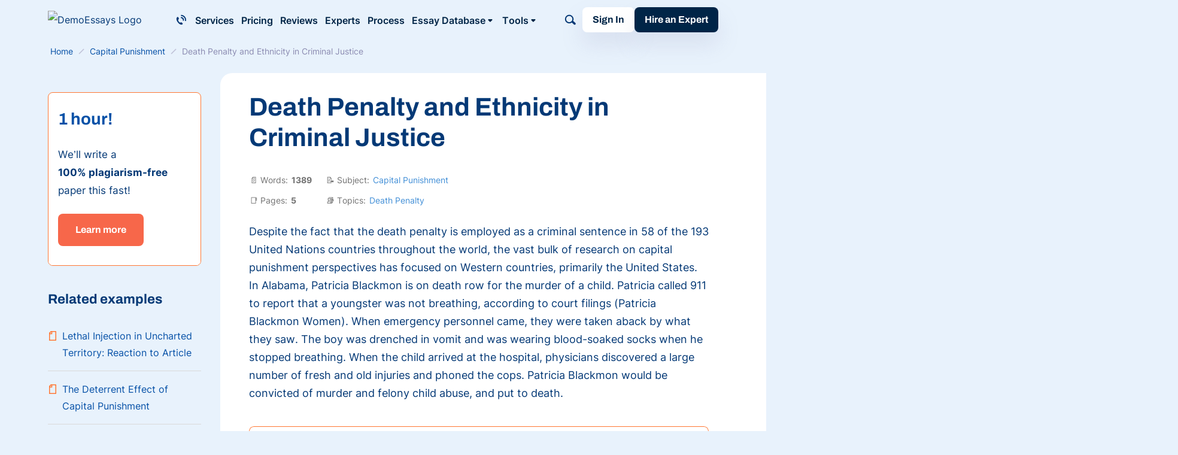

--- FILE ---
content_type: text/html; charset=UTF-8
request_url: https://demoessays.com/death-penalty-and-ethnicity-in-criminal-justice/
body_size: 74127
content:

<!DOCTYPE html>
<html class="no-js no-touch" lang="en-US">
<head prefix="og: http://ogp.me/ns# fb: http://ogp.me/ns#">
<meta charset="UTF-8">
<meta name="viewport" content="width=device-width, initial-scale=1">
<meta http-equiv="X-UA-Compatible" content="IE=edge">
<link rel="preload" href="/wp-content/themes/demoessays/assets/css/default.css?ver=75d894e5" as="style">
<script>
dataLayer = [];
</script>
<!-- Google Tag Manager -->
<script>(function (w, d, s, l, i) {
w[l] = w[l] || [];
w[l].push({
'gtm.start': new Date().getTime(), event: 'gtm.js'
});
var f = d.getElementsByTagName(s)[0],
j = d.createElement(s),
dl = l != 'dataLayer' ? '&l=' + l : '';
j.async = true;
j.src =
'https://www.googletagmanager.com/gtm.js?id=' + i + dl;
f.parentNode.insertBefore(j, f);
})(window, document, 'script', 'dataLayer', 'GTM-MH5BPG4F');
</script>
<!-- End Google Tag Manager -->
<link rel="icon" href="/favicons/favicon-30x30.svg" type="image/svg+xml">
<link rel="icon" href="/favicons/favicon-48x48.png" sizes="48x48" type="image/png">
<link rel="apple-touch-icon" href="/favicons/apple-touch-icon.png">
<link rel="manifest" href="/favicons/manifest.webmanifest">
<meta name="theme-color" content="#eaf3fd">
<script>
try {
if (sessionStorage && sessionStorage.fontInterLoaded) {
document.documentElement.className += ' font-inter-loaded';
}
if (sessionStorage && sessionStorage.fontArchivoLoaded) {
document.documentElement.className += ' font-archivo-loaded';
}
} catch (error) {
console.error('You have disabled access to the storage. The site may not function properly. Please enable access to the storage and reload the page. Thank you!');
}
</script>
<style>
@font-face {
font-family: "ArchivoCritical";
font-weight: 100 900;
font-style: normal;
src: url([data-uri]);
}
@font-face {
font-family: "InterCritical";
font-weight: 100 900;
font-style: normal;
src: url([data-uri]);
}
</style>
<title>Death Penalty and Ethnicity in Criminal Justice | Free Paper Example</title>
<meta name='robots' content='max-image-preview:large' >
<!-- All In One SEO Pack Pro 3.7.1[66043,66116] -->
<!-- Debug String: 2JMJ7L5RSW0YVB/VLWAYKK/YBWK -->
<meta name="description"  content="The vast bulk of research on capital punishment perspectives has focused on Western countries, primarily the United States." >
<link rel="canonical" href="https://demoessays.com/death-penalty-and-ethnicity-in-criminal-justice/" >
<!-- All In One SEO Pack Pro -->
<script src='/wp-content/themes/demoessays/libs/jquery/jquery-3.7.1.min.js?ver=3.7.1' id='jquery-js'></script>
<meta property="og:type" content="website">
<meta property="og:title" content="Death Penalty and Ethnicity in Criminal Justice | Free Paper Example">
<meta property="og:description" content="The vast bulk of research on capital punishment perspectives has focused on Western countries, primarily the United States.">
<meta property="og:url" content="https://demoessays.com/death-penalty-and-ethnicity-in-criminal-justice/">
<meta property="og:site_name" content="DemoEssays">
<meta property="og:image" content="https://demoessays.com/wp-content/themes/demoessays/images/og-image-demoessays.jpg">
<meta property="og:image:type" content="image/jpeg">
<meta property="og:image:width" content="768">
<meta property="og:image:height" content="402">
<meta property="og:image:alt" content="Death Penalty and Ethnicity in Criminal Justice | Free Paper Example">
<meta name="twitter:card" content="summary">
<meta name="twitter:title" content="Death Penalty and Ethnicity in Criminal Justice | Free Paper Example">
<meta name="twitter:description" content="The vast bulk of research on capital punishment perspectives has focused on Western countries, primarily the United States.">
<meta name="twitter:url" content="https://demoessays.com/death-penalty-and-ethnicity-in-criminal-justice/">
<meta name="twitter:image" content="https://demoessays.com/wp-content/themes/demoessays/images/og-image-demoessays.jpg">
<style>*,*:before,*:after{box-sizing:border-box}body{margin:0;font-family:var(--bs-body-font-family);font-size:var(--bs-body-font-size);font-weight:var(--bs-body-font-weight);line-height:var(--bs-body-line-height);color:var(--bs-body-color);text-align:var(--bs-body-text-align);background-color:var(--bs-body-bg);-webkit-text-size-adjust:100%}h3,h2,h1{margin-top:0;margin-bottom:.5rem;font-weight:500;line-height:1.2}h1{font-size:var(--font-size-h1)}h2{font-size:var(--font-size-h2)}h3{font-size:var(--font-size-h3)}p{margin-top:0;margin-bottom:1.5rem}ol,ul{padding-left:2rem}ol,ul{margin-top:0;margin-bottom:1rem}ol ol,ul ul{margin-bottom:0}b{font-weight:bolder}a{color:var(--c-link, inherit);text-decoration:underline}figure{margin:0 0 1rem}img,svg{vertical-align:middle}table{caption-side:bottom;border-collapse:collapse}th{text-align:inherit;text-align:-webkit-match-parent}thead,tbody,tr,td,th{border-color:inherit;border-style:solid;border-width:0}label{display:inline-block}button{border-radius:0}input,button{margin:0;font-family:inherit;font-size:inherit;line-height:inherit}button{text-transform:none}button,[type=button],[type=submit]{-webkit-appearance:button}::-moz-focus-inner{padding:0;border-style:none}::-webkit-datetime-edit-fields-wrapper,::-webkit-datetime-edit-text,::-webkit-datetime-edit-minute,::-webkit-datetime-edit-hour-field,::-webkit-datetime-edit-day-field,::-webkit-datetime-edit-month-field,::-webkit-datetime-edit-year-field{padding:0}::-webkit-inner-spin-button{height:auto}[type=search]{outline-offset:-2px;-webkit-appearance:textfield}::-webkit-search-decoration{-webkit-appearance:none}::-webkit-color-swatch-wrapper{padding:0}::file-selector-button{font:inherit}::-webkit-file-upload-button{font:inherit;-webkit-appearance:button}.container{width:100%;padding-right:var(--bs-gutter-x, 1rem);padding-left:var(--bs-gutter-x, 1rem);margin-right:auto;margin-left:auto}@media (min-width:576px){.container{max-width:540px}}@media (min-width:768px){.container{max-width:720px}}@media (min-width:992px){.container{max-width:924px}}@media (min-width:1200px){.container{max-width:1152px}}.row{--bs-gutter-x: 2rem;--bs-gutter-y: 0;display:flex;flex-wrap:wrap}.row>*{flex-shrink:0;width:100%;max-width:100%;padding-right:calc(var(--bs-gutter-x)*.5);padding-left:calc(var(--bs-gutter-x)*.5);margin-top:var(--bs-gutter-y)}.col-12{flex:0 0 auto;width:100%}@media (min-width:768px){.col-md-4{flex:0 0 auto;width:33.33333333%}.col-md-8{flex:0 0 auto;width:66.66666667%}}@media (min-width:992px){.col-lg-3{flex:0 0 auto;width:25%}.col-lg-9{flex:0 0 auto;width:75%}}.overflow-hidden{overflow:hidden!important}.d-inline-block{display:inline-block!important}.d-block{display:block!important}.d-grid{display:grid!important}.d-flex{display:flex!important}.d-inline-flex{display:inline-flex!important}.d-none{display:none!important}.position-relative{position:relative!important}.position-absolute{position:absolute!important}.top-50{top:50%!important}.end-0{right:0!important}.translate-middle-y{transform:translateY(-50%)!important}.flex-grow-1{flex-grow:1!important}.gap-4px{gap:4px!important}.gap-8px{gap:8px!important}.align-items-center{align-items:center!important}.m-0{margin:0!important}.mt-1_5{margin-top:1.5rem!important}.me-auto{margin-right:auto!important}.me-6px{margin-right:6px!important}.me-12px{margin-right:12px!important}.mb-0{margin-bottom:0!important}.mb-1_5{margin-bottom:1.5rem!important}.px-8px{padding-right:8px!important;padding-left:8px!important}.px-16px{padding-right:16px!important;padding-left:16px!important}.py-12px{padding-top:12px!important;padding-bottom:12px!important}.pt-2{padding-top:2rem!important}.pt-8px{padding-top:8px!important}.pe-1{padding-right:1rem!important}.pe-4{padding-right:4rem!important}.pb-3{padding-bottom:3rem!important}.pb-5{padding-bottom:5rem!important}.ps-3{padding-left:3rem!important}.fw-semibold{font-weight:600!important}.text-center{text-align:center!important}.text-nowrap{white-space:nowrap!important}@media (min-width:375px){.px-xmm-12px{padding-right:12px!important;padding-left:12px!important}}@media (min-width:460px){.px-xm-16px{padding-right:16px!important;padding-left:16px!important}}@media (min-width:576px){.d-sm-flex{display:flex!important}.d-sm-none{display:none!important}.align-items-sm-center{align-items:center!important}.px-sm-0{padding-right:0!important;padding-left:0!important}}@media (min-width:768px){.d-md-block{display:block!important}.d-md-flex{display:flex!important}.d-md-none{display:none!important}.flex-md-row-reverse{flex-direction:row-reverse!important}.pb-md-0{padding-bottom:0!important}}@media (min-width:992px){.text-lg-start{text-align:left!important}}@media (min-width:1200px){.d-xl-block{display:block!important}.d-xl-none{display:none!important}.me-xl-4px{margin-right:4px!important}.me-xl-24px{margin-right:24px!important}.ms-xl-auto{margin-left:auto!important}}.visually-hidden{position:absolute!important;width:1px!important;height:1px!important;padding:0!important;margin:-1px!important;overflow:hidden!important;clip:rect(0,0,0,0)!important;white-space:nowrap!important;border:0!important}.fade:not(.show){opacity:0}.collapse:not(.show){display:none}input[type=search]::-webkit-search-cancel-button{display:none}:root{--animation-timing-function: cubic-bezier(.61, 1, .88, 1)}:root{--body-line-height: 28px;--paragraph-text-unit: 17px;--heading-scale-ratio: 1.16;--heading-line-height: 1.2;--font-family-default: Inter, sans-serif;--font-family-secondary: Archivo, sans-serif;--font-weight-light: 300;--font-weight-regular: 400;--font-weight-semiBold: 600;--font-weight-bold: 700}@media (min-width:576px){:root{--heading-scale-ratio: 1.19}}@media (min-width:992px){:root{--body-line-height: 30px;--heading-scale-ratio: 1.24;--paragraph-text-unit: 18px}}html{--font-size-paragraph: var(--paragraph-text-unit);--font-size-h0: calc(calc(calc(calc(calc(var(--paragraph-text-unit) * var(--heading-scale-ratio)) * var(--heading-scale-ratio)) * var(--heading-scale-ratio)) * var(--heading-scale-ratio)) * var(--heading-scale-ratio));--font-size-h1: calc(calc(calc(calc(var(--paragraph-text-unit) * var(--heading-scale-ratio)) * var(--heading-scale-ratio)) * var(--heading-scale-ratio)) * var(--heading-scale-ratio));--font-size-h2: calc(calc(calc(var(--paragraph-text-unit) * var(--heading-scale-ratio)) * var(--heading-scale-ratio)) * var(--heading-scale-ratio));--font-size-h3: calc(calc(var(--paragraph-text-unit) * var(--heading-scale-ratio)) * var(--heading-scale-ratio));--font-size-h4: calc(var(--paragraph-text-unit) * var(--heading-scale-ratio));--font-size-h5: var(--paragraph-text-unit)}html{font-size:8px}@media (min-width:576px){html{font-size:10px}}@media (min-width:768px){html{font-size:12px}}@media (min-width:992px){html{font-size:14px}}@media (min-width:1200px){html{font-size:16px}}@media (max-width:575.98px){:root{--bs-gutter-x: 20px}.row{--bs-gutter-x: 40px}}@media (min-width:576px){:root{--bs-gutter-x: 1rem}.row{--bs-gutter-x: 2rem}}.row{margin-top:calc(var(--bs-gutter-y)*-1);margin-right:calc(var(--bs-gutter-x)*-.5);margin-left:calc(var(--bs-gutter-x)*-.5)}@media (min-width:576px){.site{display:flex;flex-direction:column;min-height:100vh}}.text-indent-1{margin-left:1.25cm;text-indent:-1.25cm}body{font-size:var(--font-size-paragraph-2, 16px);line-height:var(--line-height-paragraph-2, 28px);min-width:360px;overflow-x:hidden;color:var(--blue-600);font-weight:var(--font-weight-regular);font-family:sans-serif;line-height:var(--body-line-height);background-color:var(--blue-100)}html.font-archivo-critical-loaded{--font-family-secondary: ArchivoCritical, sans-serif}html.font-archivo-loaded{--font-family-secondary: Archivo, sans-serif}html.font-inter-critical-loaded body{font-family:InterCritical,sans-serif}html.font-inter-loaded body{font-family:Inter,sans-serif}.font-family-secondary{font-family:Archivo,sans-serif}@font-face{font-weight:100 900;font-family:Inter;font-style:normal;src:url(/wp-content/themes/demoessays/assets/fonts/inter-latin-wght-normal-640b10a7966d94927c2e.woff2) format("woff2-variations");font-display:swap;unicode-range:U+20-7F,U+A0-FF,U+131,U+152,U+153,U+2BB,U+2BC,U+2C6,U+2DA,U+2DC,U+2000-2057,U+205C-206F,U+2074,U+20AC,U+2122,U+2191,U+2193,U+2212,U+2215,U+FEFF,U+FFFD;font-named-instance:"Regular"}@font-face{font-weight:100 900;font-family:Archivo;font-style:normal;src:url(/wp-content/themes/demoessays/assets/fonts/archivo-latin-wght-normal-ee6be52c9e7eb68e0046.woff2) format("woff2-variations");font-display:swap;unicode-range:U+20-7F,U+A0-FF,U+131,U+152,U+153,U+2BB,U+2BC,U+2C6,U+2DA,U+2DC,U+2000-2057,U+205C-206F,U+2074,U+20AC,U+2122,U+2191,U+2193,U+2212,U+2215,U+FEFF,U+FFFD;font-named-instance:"Regular"}a{text-decoration:none}p,.p1{font-size:var(--font-size-paragraph);line-height:var(--body-line-height);margin-bottom:1.5rem}p:last-child,.p1:last-child{margin-bottom:0}.p2{font-size:var(--font-size-paragraph-2, 16px);line-height:var(--line-height-paragraph-2, 28px)}.p3{font-size:var(--font-size-paragraph-3, 14px);line-height:var(--line-height-paragraph-3, 24px)}h1,h2,h3,.h3,.h4{-webkit-font-smoothing:antialiased;-moz-osx-font-smoothing:grayscale;margin-bottom:var(--heading-margin-bottom, 1rem);font-weight:var(--font-weight-bold);font-family:var(--font-family-secondary)}h1{--heading-margin-bottom: 2rem;font-size:var(--font-size-h1);line-height:1.2}h2{--heading-margin-bottom: 1.5rem;font-size:var(--font-size-h2);line-height:var(--heading-line-height)}h3,.h3{--heading-margin-bottom: 1.25rem;font-size:var(--font-size-h3);line-height:var(--heading-line-height)}.h4{font-size:var(--font-size-h4);line-height:1.4}img{display:block;max-width:100%;margin:auto}img:-moz-loading{visibility:hidden}.webkit-scrollbars--table{--c-scrollbar-thumb: var(--blue-600);--c-scrollbar-thumb-hover: var(--blue-400);--c-scrollbar-track: var(--violet-200);padding:.5rem 2rem;border:1px solid var(--blue-300);border-radius:8px}.webkit-scrollbars--table .table{width:100%}.webkit-scrollbars--table .table tr{vertical-align:top}.webkit-scrollbars--table .table th{min-width:calc(120px + 2rem);padding-top:1.5rem;padding-right:2rem;padding-bottom:1.5rem}@media (min-width:576px){.webkit-scrollbars--table .table th{min-width:calc(160px + 2rem)}}.webkit-scrollbars--table .table th:last-child{min-width:160px;padding-right:0}.webkit-scrollbars--table .table thead tr{border-bottom:1px solid var(--blue-600)}.webkit-scrollbars--table .table-responsive{overflow-x:auto}:root{--outline-color: var(--green-500);--outline-offset: 2px}.lazy-bg.loaded{animation:fade-in .2s var(--animation-timing-function)}.box-shadow-1{box-shadow:0 20px 36px #8b8bb12b}.fwc{width:3ch}.icon-bg{background-repeat:no-repeat;background-position:center;background-size:contain}.icon-bg-size-96px{width:96px;height:96px}.button{display:inline-flex;align-items:center;padding:0;color:var(--button-color, var(--white-default));font-weight:var(--font-weight-bold);font-family:var(--font-family-secondary);line-height:1;white-space:nowrap;background-color:var(--button-background-color, transparent);border:1px solid var(--button-border-color, transparent);border-radius:8px}.button--white{--button-color: var(--blue-900);--button-color--hover: var(--orange-550);--button-background-color: var(--white-default);--button-background-color--hover: var(--white-default)}.button--blue-500{--button-color: var(--white-default);--button-color--hover: var(--white-default);--button-background-color: var(--blue-500);--button-background-color--hover: var(--blue-600)}.button--blue-900{--button-color: var(--white-default);--button-color--hover: var(--white-default);--button-background-color: var(--blue-900);--button-background-color--hover: var(--orange-550)}.button--orange-550{--button-color: var(--white-default);--button-color--hover: var(--white-default);--button-background-color: var(--orange-550);--button-background-color--hover: var(--orange-600)}.button--small{height:42px;padding:0 16px;font-size:16px}.button--medium{height:54px;padding:0 28px;font-size:16px}.form-control-clear{display:flex;width:24px;height:24px;color:var(--violet-700);background-color:var(--violet-100);border-radius:100%;opacity:.7}.header{position:relative;z-index:41}.logo{--outline-offset: 4px}.logo__img{width:180px;height:auto}@media (max-width:767.98px){.logo__img{width:33px;height:34px}}.burger{position:relative;flex:0 0 auto;width:40px;height:40px;padding:0;background-color:#0000;background-image:url("data:image/svg+xml;charset=utf-8,%3Csvg xmlns=%27http://www.w3.org/2000/svg%27 fill=%27hsl%28209, 100%25, 14%25%29%27 viewBox=%270 0 18 18%27%3E %3Cpath d=%27M4.43 12.6H2.66c-.5 0-.89.46-.89 1.03v1.54c0 .57.4 1.03.89 1.03h1.77c.49 0 .88-.46.88-1.03v-1.54c0-.57-.4-1.03-.88-1.03ZM4.43 7.2H2.66c-.5 0-.89.46-.89 1.03v1.54c0 .57.4 1.03.89 1.03h1.77c.49 0 .88-.46.88-1.03V8.23c0-.57-.4-1.03-.88-1.03ZM4.43 1.8H2.66c-.5 0-.89.46-.89 1.03v1.54c0 .57.4 1.03.89 1.03h1.77c.49 0 .88-.46.88-1.03V2.83c0-.57-.4-1.03-.88-1.03ZM15.11 7.2H9.7c-.46 0-.83.46-.83 1.03v1.54c0 .57.37 1.03.83 1.03h5.42c.46 0 .84-.46.84-1.03V8.23c0-.57-.38-1.03-.84-1.03ZM15.11 1.8H9.7c-.46 0-.83.46-.83 1.03v1.54c0 .57.37 1.03.83 1.03h5.42c.46 0 .84-.46.84-1.03V2.83c0-.57-.38-1.03-.84-1.03ZM15.11 12.6H9.7c-.46 0-.83.46-.83 1.03v1.54c0 .57.37 1.03.83 1.03h5.42c.46 0 .84-.46.84-1.03v-1.54c0-.57-.38-1.03-.84-1.03Z%27/%3E %3C/svg%3E");background-repeat:no-repeat;background-position:center;background-size:18px 18px;border:0;border-radius:4px;outline-offset:0}.header-phone__button{display:grid;place-items:center;padding:10px;color:var(--button-color, var(--blue-600));background-color:#0000;border:none;border-radius:4px;outline-offset:0}.header-phone .dropdown-nav{z-index:1}@media (max-width:1199.98px){.header-phone .dropdown-nav{top:50%!important;bottom:auto!important;left:0!important;transform:translate(-105%,-50%)!important}}.header-phone__item{font-weight:var(--font-weight-semiBold)}.header-search{position:relative;align-items:center}.header-search__form-wrapper{position:absolute;right:44px;width:calc(var(--header-search-width, 200px) - var(--loged-in-delta, 0px));visibility:hidden;opacity:0}@media (min-width:768px){.header-search__form-wrapper{--header-search-width: 360px}}@media (min-width:1200px){.header-search__form-wrapper{--header-search-width: 630px}}.header-search__form-wrapper.collapse{display:block}.header-search__form{display:flex;gap:8px;align-items:center;padding:7px 9px;background-color:var(--white-default);border:1px solid var(--violet-300);border-radius:8px}.header-search__input-wrap{display:flex;gap:8px;align-items:center;width:100%}.header-search__input{display:block;width:100%;padding:0;color:var(--blue-900);font-size:16px;line-height:28px;background-color:#0000;border:0;outline:none;-webkit-appearance:none}.header-search__submit{display:flex;padding:0;color:var(--violet-700);background-color:#0000;border:0;border-radius:4px}.header-search__toggle{position:relative;padding:10px;color:var(--toggle-color, var(--blue-600));background-color:#0000;border:0;border-radius:4px;outline-offset:0}.header-search__toggle-open,.header-search__toggle-close{display:flex;align-items:center;justify-content:center;width:100%;height:100%}.header-search__toggle-close{position:absolute;top:0;left:0;opacity:0}@media (min-width:576px)and (max-width:767.98px){.header-navbar{--header-navbar-width: 55vw}}@media (min-width:768px)and (max-width:991.98px){.header-navbar{--header-navbar-width: 50vw}}@media (min-width:992px)and (max-width:1199.98px){.header-navbar{--header-navbar-width: 40vw}}@media (min-width:1200px){.header-navbar{margin-top:2px;margin-right:auto}}@media (max-width:1199.98px){.header-navbar{position:fixed;top:calc(66px + var(--wp-admin--admin-bar--height, 0px));bottom:0;left:0;width:100vw;padding-left:40px;background-color:#0000;transform:translate(100%);visibility:hidden}.header-navbar__inner{display:flex;flex-direction:column;width:var(--header-navbar-width, 340px);max-width:100%;height:100%;margin-left:auto;padding:16px 5px 0 20px;background-color:var(--blue-100);transform:translate(10%);opacity:0}.header-navbar__inner>*{padding-right:15px}}.mobile-search__form{position:relative;z-index:1;width:100%}.mobile-search__input{width:100%;padding:7px 9px;color:var(--blue-900);font-size:16px;line-height:28px;border:1px solid var(--violet-300);border-radius:8px;outline:none}.mobile-search__submit{display:grid;padding:8px;color:var(--violet-700);background-color:#0000;border:none;place-items:center}.main-menu{overflow-anchor:auto}.main-menu__list{display:grid;margin:0;padding-left:0;list-style:none}.main-menu__link{font-size:var(--font-size-paragraph-2, 16px);line-height:var(--line-height-paragraph-2, 28px);--c-link: var(--blue-900);--c-link-hover: var(--blue-900);position:relative;display:inline-flex;gap:4px;align-items:center;padding:0;color:var(--c-link);font-weight:var(--font-weight-semiBold);white-space:nowrap;background:none;border:none;border-radius:4px}.main-menu__link:before{position:absolute;bottom:0;left:0;width:100%;height:1px;background-color:currentColor;transform:scaleX(0);transform-origin:right;content:""}@media (max-width:1199.98px){.main-menu{height:100%;margin-bottom:16px;overflow-y:auto;overflow-anchor:auto}.main-menu__item:not(:last-child){margin-bottom:16px;padding-bottom:16px;border-bottom:1px solid var(--blue-300)}}@media (min-width:1200px){.main-menu__list{grid-auto-flow:column;gap:12px}}@media (max-width:1199.98px){.mega-menu{display:none;padding-top:16px;position:relative!important;transform:none!important}.mega-menu__list{list-style:none;display:grid;gap:16px;padding-left:16px}.mega-menu__link{color:var(--blue-900);font-size:14px;line-height:1.65;white-space:nowrap}}@media (min-width:1200px){.mega-menu{font-size:var(--font-size-paragraph-3, 14px);line-height:var(--line-height-paragraph-3, 24px);position:absolute;inset:0 auto auto 0;display:flex;justify-content:center;width:100%;background-color:var(--white-default);box-shadow:0 20px 30px -10px var(--black-default-alpha-008);transform:translate3d(0,67px,0)!important;visibility:hidden;opacity:0}.mega-menu__list{padding-left:0;list-style:none;display:grid;grid-template-columns:repeat(4,1fr);gap:0 16px;width:100%;max-width:1152px;margin:0;padding:16px var(--bs-gutter-x, 1rem)}.mega-menu__link{font-size:var(--font-size-paragraph-3, 14px);line-height:var(--line-height-paragraph-3, 24px);display:inline-flex;padding:8px 12px;color:var(--blue-900);white-space:nowrap;border-radius:4px}}@media (max-width:1199.98px){.submenu{display:none;padding-top:16px;position:relative!important;transform:none!important}.submenu__list{list-style:none;display:grid;gap:16px;padding-left:16px}.submenu__link{color:var(--blue-900);font-size:14px;line-height:1.65;white-space:nowrap}}@media (min-width:1200px){.submenu{position:absolute;inset:0 auto auto 0;min-width:160px;background-color:var(--white-default);border-radius:8px;box-shadow:0 20px 60px 0 var(--black-default-alpha-008);transform:translate3d(0,40px,0)!important;visibility:hidden;opacity:0}.submenu__list{list-style:none;margin:0;padding:4px}.submenu__link{font-size:var(--font-size-paragraph-3, 14px);line-height:var(--line-height-paragraph-3, 24px);display:inline-flex;padding:8px 12px;color:var(--blue-900);white-space:nowrap;border-radius:4px;display:block;font-weight:var(--font-weight-semiBold)}}.submenu__link--more{color:var(--blue-400);font-weight:var(--font-weight-bold);background:#0000!important}.submenu__link--more svg{color:var(--orange-500)}.dropdown-nav{position:absolute;inset:0 auto auto 0;min-width:160px;background-color:var(--white-default);border-radius:8px;box-shadow:0 20px 60px 0 var(--black-default-alpha-008);transform:translate3d(0,40px,0)!important;visibility:hidden;opacity:0}.dropdown-nav__list{list-style:none;margin:0;padding:4px}.dropdown-nav__item{font-size:var(--font-size-paragraph-3, 14px);line-height:var(--line-height-paragraph-3, 24px);display:inline-flex;padding:8px 12px;color:var(--blue-900);white-space:nowrap;border-radius:4px}.breadcrumbs{font-size:var(--font-size-paragraph-3, 14px);line-height:var(--line-height-paragraph-3, 24px);overflow:hidden;color:var(--violet-300);white-space:nowrap;text-overflow:ellipsis}.breadcrumbs [typeof=ListItem]{padding:2px 4px}.breadcrumbs a{color:var(--blue-500)}.breadcrumbs-separator{display:inline-block;width:16px;height:16px;margin-right:2px;margin-left:2px;background-image:url("data:image/svg+xml;charset=utf-8,%3Csvg xmlns=%27http://www.w3.org/2000/svg%27 stroke=%27%23BFC2D8%27 viewBox=%270 0 16 16%27%3E %3Cpath fill=%27none%27 stroke-width=%271.5%27 d=%27m4 12 8-8%27/%3E %3C/svg%3E");background-repeat:no-repeat;background-position:center;transform:translateY(3px)}.cookie-popup{position:fixed;bottom:0;left:0;z-index:42;width:100%;background-color:var(--blue-100-alpha-93)}.cookie-popup__inner{max-width:var(--mxw-cookie-popup, 588px);margin:0 auto;padding:1rem 2.25rem}@media (min-width:576px){.cookie-popup__inner{display:flex;align-items:center;padding:1rem}}@media (min-width:992px){.cookie-popup__inner{--mxw-cookie-popup: 736px}}.cookie-popup__icon,.cookie-popup__button{flex-shrink:0}.cookie-popup__button{text-align:center}.cookie-popup__text{font-size:var(--font-size-paragraph-3, 14px);line-height:var(--line-height-paragraph-3, 24px);margin-top:1rem;margin-bottom:1rem;text-align:center}@media (min-width:576px){.cookie-popup__text{margin:0 1rem}}.cookie-popup__link{color:var(--blue-500)}.select2-hidden-accessible{border:0!important;clip:rect(0 0 0 0)!important;clip-path:inset(50%)!important;height:1px!important;overflow:hidden!important;padding:0!important;position:absolute!important;width:1px!important;white-space:nowrap!important}@media (min-width:768px){:root{--carousel-max-height: 396px}}@media (min-width:992px){:root{--carousel-max-height: 588px}}@media (min-width:1200px){:root{--carousel-max-height: 736px}}.select2-hidden-accessible{position:absolute!important;width:1px!important;height:1px!important;padding:0!important;margin:-1px!important;overflow:hidden!important;clip:rect(0,0,0,0)!important;white-space:nowrap!important;border:0!important}.sidebar-banner__header:after{background-image:url(/wp-content/themes/demoessays/assets/images/on-time-801f724d5326146b2287.svg)}.bnr--content{display:grid;gap:16px;align-content:flex-start;justify-items:center;padding:12px 24px 16px;text-align:center}@media (min-width:576px){.bnr--content{grid-template-columns:96px 1fr;gap:24px 16px;justify-items:flex-start;text-align:left}}@media (min-width:992px){.bnr--content{grid-template-columns:96px 1fr max-content}}@media (min-width:1200px){.bnr--content{align-items:center}}.bnr--content .bnr__btn-wrap{display:grid;gap:8px;align-content:flex-start;align-self:center;justify-items:center;padding-top:8px;padding-left:0}@media (min-width:576px){.bnr--content .bnr__btn-wrap{grid-column:span 2;grid-template-columns:repeat(2,auto);justify-self:center;padding:0}}@media (min-width:992px){.bnr--content .bnr__btn-wrap{grid-column:3/3;grid-template-columns:1fr;padding-top:0;padding-left:8px}}.sidebar-banner__header:after{background-image:url(/wp-content/themes/demoessays/assets/images/on-time-801f724d5326146b2287.svg)}.article__content ul ul>li:before{background-image:url("data:image/svg+xml;charset=utf-8,%3Csvg xmlns=%27http://www.w3.org/2000/svg%27 fill=%27%27 viewBox=%270 0 12 13%27%3E %3Ccircle cx=%276%27 cy=%276.8%27 r=%273%27/%3E %3C/svg%3E")}.article__content ul>li:before{width:12px;height:12px;margin-top:.5em;background-image:url("data:image/svg+xml;charset=utf-8,%3Csvg xmlns=%27http://www.w3.org/2000/svg%27 fill=%27%27 viewBox=%270 0 12 12%27%3E %3Cpath d=%27M0 5h12v2H0z%27/%3E %3C/svg%3E");background-repeat:no-repeat;background-position:center;background-size:contain;content:""}.sidebar-widget{margin-bottom:2.5rem}.sidebar-widget:last-child{margin-bottom:0}.sidebar-widget:first-child{margin-top:0}.sidebar-widget__title{margin-bottom:16px}.sidebar-widget--sticky{position:sticky;top:0;z-index:40}.sidebar-widget--abn{margin-top:-1.5rem!important;padding-top:1.5rem;background-color:var(--blue-100)}.cite-this__tab{display:none}.cite-this__copy-text-copied{color:var(--blue-400);font-weight:var(--font-weight-bold);font-family:var(--font-family-secondary)}.cite-this__copy-text-copied{display:none}.cite-this__select{display:flex;align-items:center;justify-content:space-between;height:50px;margin-bottom:.5rem;padding:0 16px;font-size:15px;border:1px solid var(--blue-500);border-radius:5px}.cite-this__select-title{width:100%}.cite-this__select-icon{color:var(--orange-500)}.site-sidebar{margin-top:3rem}@media (min-width:768px){.site-sidebar{margin-top:0}}.related-posts{padding-left:0;list-style:none;margin-bottom:0}.related-posts--default .related-posts__item{padding-bottom:1rem;color:var(--blue-500)}@media (min-width:768px){.related-posts--default .related-posts__item{padding-top:1rem;border-top:1px solid var(--gray-400)}.related-posts--default .related-posts__item:first-child{border:none}}.related-posts--default .related-posts__link{font-size:var(--font-size-paragraph-2, 16px);line-height:var(--line-height-paragraph-2, 28px);display:flex}@media (min-width:768px){.related-posts--default .related-posts__link:before{display:block;flex-shrink:0;width:16px;height:16px;margin-right:.5rem;background-image:url("data:image/svg+xml;charset=utf-8,%3Csvg xmlns=%27http://www.w3.org/2000/svg%27 stroke=%27hsl%2820, 100%25, 60%25%29%27 fill=%27none%27 viewBox=%270 0 16 16%27%3E %3Cpath stroke-width=%271.5%27 d=%27M13.3 1v14l-.3.3H3a.2.2 0 0 1-.3-.3V3.4l.1-.2L5.2.8H13c.1 0 .3 0 .3.2Z%27/%3E %3Cpath stroke-width=%271.5%27 d=%27M2 4.5h4.5V0%27/%3E %3C/svg%3E");background-repeat:no-repeat;background-position:0 0;background-size:100%;transform:translateY(6px);content:""}}.sidebar-banner__header:after{background-image:url(/wp-content/themes/demoessays/assets/images/on-time-801f724d5326146b2287.svg)}.shareblock__item{display:inline-flex;align-items:center;justify-content:center;width:40px;height:40px;padding:0;background-color:var(--white-default);border:1px solid var(--share-btn-border-c);border-radius:50%;box-shadow:0 0 16px 0 var(--black-default-alpha-004)}.shareblock__item--copy{position:relative}.shareblock__item--copy:before{font-size:var(--font-size-paragraph-3, 14px);line-height:var(--line-height-paragraph-3, 24px);position:absolute;top:-29px;width:max-content;padding:0 8px;color:var(--share-popover-c);font-weight:500;background-color:var(--share-popover-bg-c);border-radius:8px;opacity:0;content:"Link is copied"}.shareblock__item .shareblock-icon{color:var(--share-btn-c)}.shareblock__popover{position:absolute;top:0;left:unset;z-index:1;display:none;padding:6px;background-color:var(--white-default);border-radius:25px;box-shadow:0 6px 16px 0 var(--blue-600-alpha-025),0 0 1px 0 var(--blue-600-alpha-01);transform:translateY(calc(-100% - 6px))}.white-right .content__inner{border-top-left-radius:20px}@media (max-width:767.98px){.white-right .content__inner{border-bottom-left-radius:20px}}.white-right .deco:after{position:absolute;top:0;right:0;bottom:0;z-index:-1;width:50%;height:var(--fill-height);background-color:var(--white-default);content:""}.article__content ul ul>li:before{background-image:url("data:image/svg+xml;charset=utf-8,%3Csvg xmlns=%27http://www.w3.org/2000/svg%27 fill=%27%27 viewBox=%270 0 12 13%27%3E %3Ccircle cx=%276%27 cy=%276.8%27 r=%273%27/%3E %3C/svg%3E")}.article__content ul>li:before{width:12px;height:12px;margin-top:.5em;background-image:url("data:image/svg+xml;charset=utf-8,%3Csvg xmlns=%27http://www.w3.org/2000/svg%27 fill=%27%27 viewBox=%270 0 12 12%27%3E %3Cpath d=%27M0 5h12v2H0z%27/%3E %3C/svg%3E");background-repeat:no-repeat;background-position:center;background-size:contain;content:""}.article__content ul ul>li:before{background-image:url("data:image/svg+xml;charset=utf-8,%3Csvg xmlns=%27http://www.w3.org/2000/svg%27 fill=%27%27 viewBox=%270 0 12 13%27%3E %3Ccircle cx=%276%27 cy=%276.8%27 r=%273%27/%3E %3C/svg%3E")}.article__content ul>li:before{width:12px;height:12px;margin-top:.5em;background-image:url("data:image/svg+xml;charset=utf-8,%3Csvg xmlns=%27http://www.w3.org/2000/svg%27 fill=%27%27 viewBox=%270 0 12 12%27%3E %3Cpath d=%27M0 5h12v2H0z%27/%3E %3C/svg%3E");background-repeat:no-repeat;background-position:center;background-size:contain;content:""}:root{--white-default: hsl(0, 0%, 100%);--black-default: hsl(0, 0%, 0%);--black-700: hsl(0, 0%, 10%);--blue-900: hsl(209, 100%, 14%);--blue-600: hsl(212, 93%, 24%);--blue-550: hsl(217, 92%, 32%);--blue-500: hsl(212, 93%, 34%);--blue-400: hsl(209, 65%, 55%);--blue-300: hsl(210, 80%, 70%);--blue-200: hsl(210, 80%, 85%);--blue-100: hsl(210, 80%, 95%);--sky-700: hsl(200, 100%, 35%);--sky-500: hsl(200, 100%, 45%);--sky-300: hsl(200, 100%, 70%);--sky-100: hsl(200, 100%, 95%);--gray-900: hsl(0, 0%, 15%);--gray-700: hsl(0, 0%, 45%);--gray-600: hsl(219, 35%, 44%);--gray-500: hsl(0, 0%, 55%);--gray-400: hsl(0, 0%, 85%);--gray-200: hsl(0, 0%, 93%);--gray-100: hsl(0, 0%, 96%);--violet-700: hsl(240, 20%, 42%);--violet-300: hsl(240, 20%, 62%);--violet-200: hsl(233, 24%, 80%);--violet-100: hsl(240, 26%, 93%);--orange-600: hsl(20, 95%, 45%);--orange-550: hsl(10, 92%, 63%);--orange-500: hsl(20, 100%, 60%);--orange-400: hsl(20, 100%, 70%);--orange-200: hsl(20, 100%, 90%);--orange-100: hsl(21, 100%, 95%);--yellow-700: hsl(40, 100%, 45%);--yellow-500: hsl(40, 100%, 65%);--yellow-100: hsl(40, 100%, 93%);--red-700: hsl(355, 100%, 45%);--red-500: hsl(355, 100%, 65%);--red-100: hsl(0, 100%, 95%);--green-600: hsl(172, 84%, 33%);--green-500: hsl(155, 90%, 35%);--green-300: hsl(150, 65%, 75%);--green-200: hsl(150, 66%, 85%);--lime-400: hsl(119, 100%, 72%);--white-default-alpha-075: rgba(255, 255, 255, .75);--white-default-alpha-10: rgba(255, 255, 255, .1);--white-default-alpha-05: rgba(255, 255, 255, .5);--black-default-alpha-025: rgba(0, 0, 0, .25);--black-default-alpha-010: rgba(0, 0, 0, .1);--black-default-alpha-008: rgba(0, 0, 0, .08);--black-default-alpha-04: rgba(0, 0, 0, .04);--black-700-alpha-065: rgba(25.5, 25.5, 25.5, .65);--black-700-alpha-05: rgba(25.5, 25.5, 25.5, .5);--black-700-alpha-03: rgba(25.5, 25.5, 25.5, .3);--black-700-alpha-015: rgba(25.5, 25.5, 25.5, .15);--blue-900-alpha-080: rgba(0, 36.89, 71.4, .8);--blue-900-alpha-040: rgba(0, 36.89, 71.4, .4);--blue-600-alpha-08: rgba(4.284, 57.4056, 118.116, .8);--blue-600-alpha-025: rgba(4.284, 57.4056, 118.116, .25);--blue-600-alpha-01: rgba(4.284, 57.4056, 118.116, .1);--blue-550-alpha-005: rgba(6.528, 64.0832, 156.672, .05);--blue-500-alpha-060: rgba(6.069, 81.3246, 167.331, .6);--blue-500-alpha-05: rgba(6.069, 81.3246, 167.331, .5);--blue-500-alpha-04: rgba(6.069, 81.3246, 167.331, .4);--blue-500-alpha-015: rgba(6.069, 81.3246, 167.331, .15);--blue-400-alpha-05: rgba(65.6625, 142.73625, 214.8375, .5);--blue-100-alpha-93: rgba(232.05, 242.25, 252.45, .93);--blue-400-darken-8: hsl(209, 65%, 47%);--blue-400-darken-13: hsl(209, 65%, 42%);--orange-500-alpha-05: rgba(255, 119, 51, .5);--green-500-alpha-10: rgba(8.925, 169.575, 102.6375, .1)}.bg-color-white-default{background-color:var(--white-default)}.text-color-orange-500{color:var(--orange-500)}.text-color-blue-600{color:var(--blue-600)}.text-color-blue-500{color:var(--blue-500)}.text-color-green-500{color:var(--green-500)}.webkit-scrollbars ::-webkit-scrollbar{width:6px;height:6px}.webkit-scrollbars ::-webkit-scrollbar-corner{background:#0000}.webkit-scrollbars ::-webkit-scrollbar-button{width:0;height:0}.webkit-scrollbars ::-webkit-scrollbar-track{background-color:var(--c-scrollbar-track, var(--blue-100));border:0;border-radius:3px}.webkit-scrollbars ::-webkit-scrollbar-thumb{background-color:var(--c-scrollbar-thumb, var(--blue-200));border:0;border-radius:3px}.article{position:relative}.article__meta{font-size:var(--font-size-paragraph-3, 14px);line-height:var(--line-height-paragraph-3, 24px);width:100%;color:var(--gray-700)}@media (max-width:575.98px){.article__meta{padding-right:1rem;font-size:12px}}.article__meta-table tbody{display:grid;grid-template-columns:minmax(95px,120px) minmax(180px,1fr);gap:8px;align-items:flex-start}@media (max-width:575.98px){.article__meta-table tbody{grid-template-columns:auto minmax(180px,1fr);gap:6px 12px}}.article__meta-table tr{display:grid;grid-auto-flow:column;gap:4px;align-items:flex-start;justify-content:flex-start}.article__meta-table th{font-weight:var(--font-weight-regular)}.article__meta-table td{font-weight:var(--font-weight-bold)}.article__meta-table a{--c-link: var(--blue-400);font-weight:var(--font-weight-regular)}.article__meta-subjects{overflow:hidden;color:var(--blue-400);white-space:nowrap;text-overflow:ellipsis}.article__content{word-wrap:break-word;word-break:break-word}.article__content h2{margin-top:3rem}.article__content h3{margin-top:2.5rem}.article__content a{--c-link: var(--blue-400);--c-link-hover: var(--orange-500)}.article__content ol,.article__content ul{list-style:none;margin-bottom:1.5rem;padding-left:1em;font-size:var(--font-size-paragraph-2)}.article__content ol li,.article__content ul li{font-size:var(--font-size-paragraph);line-height:var(--body-line-height);position:relative;margin-bottom:.5rem;margin-left:12px;padding-left:1rem}.article__content ol li:last-child,.article__content ul li:last-child{margin-bottom:0}.article__content ol li:before,.article__content ul li:before{font-size:var(--font-size-paragraph-2, 16px);line-height:var(--line-height-paragraph-2, 28px);position:absolute;top:0;left:0;transform:translate(-100%)}.article__content ol ol,.article__content ul ul{margin-top:.5rem;margin-bottom:0}.article__content ol ol li,.article__content ul ul li{font-size:var(--font-size-paragraph-2, 16px);line-height:var(--line-height-paragraph-2, 28px);margin-left:19px}.article__content ol ol>li:before{color:var(--black-700);font-weight:var(--font-weight-regular);content:counters(item,".") "."}.article__content ul ul>li:before{background-image:url("data:image/svg+xml;charset=utf-8,%3Csvg xmlns=%27http://www.w3.org/2000/svg%27 fill=%27%27 viewBox=%270 0 12 13%27%3E %3Ccircle cx=%276%27 cy=%276.8%27 r=%273%27/%3E %3C/svg%3E")}.article__content ul>li:before{width:12px;height:12px;margin-top:.5em;background-image:url("data:image/svg+xml;charset=utf-8,%3Csvg xmlns=%27http://www.w3.org/2000/svg%27 fill=%27%27 viewBox=%270 0 12 12%27%3E %3Cpath d=%27M0 5h12v2H0z%27/%3E %3C/svg%3E");background-repeat:no-repeat;background-position:center;background-size:contain;content:""}.article__content ol:not(.custom-numbering-proceed){counter-reset:item}.article__content ol>li:before{color:var(--gray-500);font-weight:var(--font-weight-bold);content:counter(item) ".";counter-increment:item}.article__content .toc__root-ol{font-size:var(--font-size-paragraph);line-height:var(--body-line-height)}.article__content .toc__root-ol ol{margin-bottom:0}.article__content .toc__root-ol ol li{margin-bottom:1rem}.article__content .toc__root-ol ol li:last-child{margin-bottom:0}.article__content .toc__root-ol ol li a{--c-link: var(--blue-500)}.article__content .bnr{margin:2.5rem 0 2rem}.article figure{margin-bottom:1.5rem}.toc{margin-bottom:2.5rem;padding:2rem 2rem 2.5rem;background-color:var(--white-default);border:1px solid var(--blue-300);border-radius:20px}.sidebar-banner{--c-link-hover: var(--black-700);position:relative;display:block;background-color:var(--white-default);border:1px solid var(--orange-500)}.sidebar-banner,.sidebar-banner:before{overflow:hidden;border-radius:8px}.sidebar-banner__header{display:flex;align-items:center;justify-content:space-between;padding-left:16px}.sidebar-banner__header:after{background-image:url(/wp-content/themes/demoessays/assets/images/on-time-801f724d5326146b2287.svg)}@media (min-width:768px){.sidebar-banner__header:after{display:block;width:88px;height:88px;background-repeat:no-repeat;background-position:100% 0;background-size:contain;border-radius:8px;content:""}}@media (max-width:767.98px){.sidebar-banner__header:after{background-image:none}}.sidebar-banner__title{color:var(--blue-500)}.sidebar-banner__body{position:relative;padding:0 16px 32px;background-color:var(--white-default)}.sidebar-banner__body p{--font-size-paragraph: 17px}.bnr{position:relative;z-index:1;display:var(--d-bnr, block);overflow:hidden;background-color:var(--white-default);border-radius:8px}.bnr:before{position:absolute;top:0;left:0;display:block;width:100%;height:100%;border-radius:inherit;box-shadow:inset 0 0 0 1px var(--border-color);content:""}.bnr--brd-orange-500{--border-color: var(--orange-500)}.bnr--content{display:grid;gap:16px;align-content:flex-start;justify-items:center;padding:12px 24px 16px;text-align:center}@media (min-width:576px){.bnr--content{grid-template-columns:96px 1fr;gap:24px 16px;justify-items:flex-start;text-align:left}}@media (min-width:992px){.bnr--content{grid-template-columns:96px 1fr max-content}}@media (min-width:1200px){.bnr--content{align-items:center}}.bnr--content .bnr__btn-wrap{display:grid;gap:8px;align-content:flex-start;align-self:center;justify-items:center;padding-top:8px;padding-left:0}@media (min-width:576px){.bnr--content .bnr__btn-wrap{grid-column:span 2;grid-template-columns:repeat(2,auto);justify-self:center;padding:0}}@media (min-width:992px){.bnr--content .bnr__btn-wrap{grid-column:3/3;grid-template-columns:1fr;padding-top:0;padding-left:8px}}.icon-online{position:relative;flex:0 0 auto;width:8px;height:8px;background-color:var(--green-500);border-radius:50%;box-shadow:0 0 10px var(--green-500)}.icon-online:before{position:absolute;top:1px;right:1px;display:block;width:4px;height:4px;background-color:var(--green-400);border-radius:50%;filter:blur(1.5px);content:""}aside>.bnr{height:100%}</style>
</head>
<body id="singlePost" data-jvc-enabled="">
<!-- Google Tag Manager (noscript) -->
<noscript>
<iframe src="https://www.googletagmanager.com/ns.html?id=GTM-MH5BPG4F"
height="0" width="0" style="display:none;visibility:hidden"></iframe>
</noscript>
<!-- End Google Tag Manager (noscript) -->
<div id="site" class="site">
<div id="site-header" class="site__header d-print-none">
<svg class="d-none" width="0" height="0" xmlns="http://www.w3.org/2000/svg">
<symbol id="search-w20" fill="currentColor" viewBox="0 0 20 20">
<path d="M.83 8.85a7.18 7.18 0 0 0 11.43 5.78l3.52 3.24a1.77 1.77 0 0 0 2.4-2.61l-3.67-3.37A7.18 7.18 0 1 0 .83 8.84Zm12.4 0a5.21 5.21 0 1 1-10.43 0 5.21 5.21 0 0 1 10.43 0Z"/>
</symbol>
<symbol id="search-small-w24" stroke="currentColor" viewBox="0 0 24 24">
<path fill="none" d="m15.7 16.2 4.3 4.3"/>
<circle fill="none" cx="11.08" cy="11.58" r="6.33"/>
</symbol>
<symbol id="circle-arrow-down-w32" fill="currentColor" stroke="currentColor" viewBox="0 0 32 32">
<path stroke="none" fill-rule="evenodd" d="M19.83 19.2a.58.58 0 0 0-.8 0l-2.53 2.47V11.8c.32-.1.6-.3.82-.58.54-.75.36-1.81-.4-2.38a1.67 1.67 0 0 0-2.36.31c-.54.75-.37 1.81.4 2.38.16.13.35.22.54.28v9.85l-2.52-2.47a.58.58 0 0 0-.81 0 .55.55 0 0 0 0 .79l3.43 3.35c.22.21.58.21.8 0l3.43-3.35a.55.55 0 0 0 0-.79Z" clip-rule="evenodd"/>
<rect width="31" height="31" x=".5" y=".5" fill="none" rx="15.5"/>
</symbol>
<symbol id="search-w24" stroke="currentColor" viewBox="0 0 24 24">
<path fill="none" d="m15.6 15.6 7.2 7.2"/>
<circle fill="none" cx="9.6" cy="9.6" r="8.85"/>
</symbol>
<symbol id="cross-w16" fill="currentColor" viewBox="0 0 16 16">
<path fill-rule="evenodd" d="M2.13 2.03a.82.82 0 0 1 1.15 0l10.6 10.8a.82.82 0 0 1-1.16 1.13L2.12 3.18a.82.82 0 0 1 0-1.15Z" clip-rule="evenodd"/>
<path fill-rule="evenodd" d="M13.87 2.03a.82.82 0 0 0-1.15 0l-10.6 10.8a.82.82 0 0 0 1.16 1.13l10.6-10.78a.82.82 0 0 0 0-1.15Z" clip-rule="evenodd"/>
</symbol>
<symbol id="cross-w24" fill="none" stroke="currentColor" viewBox="0 0 24 24">
<path stroke-width="1.5" d="m7.76 16.24 8.48-8.48M16.24 16.24 7.76 7.76"/>
</symbol>
<symbol id="phone-w18" fill="currentColor" viewBox="0 0 18 18">
<path fill-rule="evenodd" d="M8.2 13.33s.45-.27 1.02.07c.57.34 2.49 1.83 2 2.67-.47.83-1.85 1.64-4.09.66-2.23-.99-3.41-2.67-4.32-3.84-.9-1.18-2.93-4.3-1.5-7.39 0 0 .73-1.23 1.53-1.31 0 0 .39-.1.9.54.51.62 1.33 2.06 1.14 2.67 0 0-.42.54-.64.9-.22.36-.85.82-.52 1.85.33 1.04 1.8 3.65 3.32 3.64 0 0 .64-.04 1.16-.46Z" clip-rule="evenodd"/>
<path d="M12.3 10.75a1 1 0 0 1-.89-1.1c.18-1.62-.99-3.09-2.61-3.27a1 1 0 0 1 .22-1.98 4.96 4.96 0 0 1 4.37 5.47 1 1 0 0 1-1.1.88Z"/>
<path d="M15.88 11.15a1 1 0 0 1-.88-1.1c.4-3.6-2.2-6.85-5.8-7.25A1 1 0 1 1 9.4.82a8.56 8.56 0 0 1 7.56 9.45 1 1 0 0 1-1.1.88h.01Z"/>
</symbol>
<symbol id="dropdown-arrow-w16" fill="currentColor" viewBox="0 0 16 16">
<path d="m8.7 10.3 2.6-2.6a1 1 0 0 0-.71-1.7H5.4a1 1 0 0 0-.7 1.7l2.58 2.6a1 1 0 0 0 1.42 0Z"></path>
</symbol>
<symbol id="search" stroke="currentColor" viewBox="0 0 20 20">
<path fill="none" stroke-width="1.5" d="m13 13 6 6"/>
<circle cx="8" cy="8" r="7.3" fill="none" stroke-width="1.5"/>
</symbol>
<symbol id="cross" stroke="currentColor" viewBox="0 0 20 20">
<path fill="none" stroke-width="1.5" d="m6 6 8 8M14 6l-8 8"/>
</symbol>
<symbol id="arrow-down" stroke="currentColor" viewBox="0 0 16 16">
<path fill="none" stroke-linecap="square" stroke-linejoin="round" stroke-width="1.5" d="M7.75 1.75v11M12.25 9.75l-4.5 4.5-4.5-4.5"/>
</symbol>
<symbol id="arrow-left" fill="none" viewBox="0 0 16 16">
<path stroke="currentColor" stroke-linecap="square" stroke-linejoin="round" stroke-width="1.5" d="M14 8H3m3-4.5L1.5 8 6 12.5"/>
</symbol>
<symbol id="arrow-right" stroke="currentColor" viewBox="0 0 16 16">
<path fill="none" stroke-linecap="square" stroke-linejoin="round" stroke-width="1.5" d="M1.5 8h11M9.5 3.5 14 8l-4.5 4.5"/>
</symbol>
<symbol id="cite" viewBox="0 0 45 34" fill="none">
<path fill="none" stroke="currentColor" stroke-width="1.5" d="M42.9 29.2c-.8.8-1.9 1.5-3.1 2-1.2.5-2.5.8-3.8.8s-2.6-.3-3.8-.8c-1.2-.5-2.2-1.2-3.1-2-.8-.9-1.5-1.9-2-3.1-.5-1.2-.8-2.5-.8-3.8 0-2.3.4-4.3 1.1-6.3.7-2 1.7-3.8 3-5.5 1.3-1.7 2.8-3.2 4.4-4.7C36.5 4.4 38.2 3.1 40 2l3.1 2.7c-1.1 1-2.1 2.2-3 3.6-.9 1.5-1.5 2.9-1.8 4.4 1.3.3 2.4.8 3.5 1.6M20.2 26.1c.6-1.2.8-2.5.8-3.8 0-2.3-.7-4.3-2.1-6-1.4-1.8-3.2-3-5.3-3.5.3-1.5.9-2.9 1.8-4.4.9-1.5 1.9-2.7 2.9-3.6L15.2 2c-1.8 1.1-3.6 2.4-5.3 3.8-1.6 1.4-3.1 3-4.4 4.7-1.2 1.7-2.2 3.5-3 5.5-.7 1.9-1.1 4-1.1 6.3 0 1.4.3 2.6.8 3.8.5 1.2 1.2 2.2 2 3.1.9.8 1.9 1.5 3.1 2 1.2.5 2.5.8 3.8.8 1.4 0 2.6-.3 3.8-.8 1.2-.5 2.3-1.2 3.1-2 1-.9 1.7-2 2.2-3.1z"/>
</symbol>
<symbol id="down" viewBox="0 0 14 9" fill="none">
<path d="m13 1.5-6 6-6-6" stroke="currentColor" stroke-width="1.5" stroke-linejoin="bevel"/>
</symbol>
<symbol viewBox="0 0 320 512" id="chevron-left">
<path fill="currentColor" d="M224 480a31.87 31.87 0 0 1-22.62-9.38l-192-192a31.99 31.99 0 0 1 0-45.25l192-192a31.99 31.99 0 1 1 45.25 45.26L77.25 256l169.4 169.4A31.99 31.99 0 0 1 224 480z"></path>
</symbol>
<symbol fill="none" viewBox="0 0 20 20" id="copied">
<path fill="currentColor" fill-rule="evenodd" d="M5 3.13h5c1.04 0 1.88.83 1.88 1.87h1.87A3.75 3.75 0 0 0 10 1.25H5A3.75 3.75 0 0 0 1.25 5v5A3.75 3.75 0 0 0 5 13.75v-1.88A1.88 1.88 0 0 1 3.12 10V5c0-1.04.84-1.88 1.88-1.88Z" clip-rule="evenodd"></path>
<path fill="currentColor" fill-rule="evenodd" d="M15 8.13h-5c-1.04 0-1.88.83-1.88 1.87v5c0 1.04.84 1.88 1.88 1.88h5c1.04 0 1.88-.84 1.88-1.88v-5c0-1.04-.84-1.88-1.88-1.88Zm-5-1.88A3.75 3.75 0 0 0 6.25 10v5A3.75 3.75 0 0 0 10 18.75h5A3.75 3.75 0 0 0 18.75 15v-5A3.75 3.75 0 0 0 15 6.25h-5Z" clip-rule="evenodd"></path>
</symbol>
<symbol fill="none" viewBox="0 0 20 20" id="share-cite">
<path fill="currentColor" d="M8.31 5.18a8.1 8.1 0 0 0-1.97 2.44c-.46.9-.7 1.72-.7 2.47.21-.1.5-.14.86-.14a2.36 2.36 0 0 1 2.43 2.43c0 .78-.27 1.4-.81 1.9-.52.48-1.17.72-1.97.72-.88 0-1.57-.25-2.08-.76a2.67 2.67 0 0 1-.74-1.93c0-1.53.3-2.91.89-4.15a7.62 7.62 0 0 1 2.43-2.9c.2-.18.52-.26.93-.26.33 0 .58.06.73.18Zm6.9 0a8.1 8.1 0 0 0-1.96 2.44c-.46.9-.7 1.72-.7 2.47.2-.1.5-.14.85-.14a2.36 2.36 0 0 1 2.43 2.43c0 .78-.27 1.4-.8 1.9-.52.48-1.18.72-1.97.72-.88 0-1.57-.25-2.09-.76a2.67 2.67 0 0 1-.73-1.93c0-1.53.3-2.91.89-4.15a7.62 7.62 0 0 1 2.43-2.9c.2-.18.51-.26.92-.26.34 0 .58.06.74.18Z"></path>
</symbol>
<symbol fill="none" viewBox="0 0 80 90" id="share-share">
<path fill="currentColor" d="M65 60c-3.44 0-6.6 1.17-9.12 3.11l-26.1-15.66c.13-.8.22-1.61.22-2.45 0-.84-.09-1.65-.22-2.46l26.1-15.65a15 15 0 1 0-5.66-9.43L24.12 33.1a15 15 0 1 0 0 23.77l26.1 15.66A15 15 0 1 0 65 60z"></path>
</symbol>
<symbol fill="none" viewBox="0 0 20 20" id="share-print">
<path fill="currentColor" d="M5.5 4.04c0-.41.16-.8.44-1.09.28-.29.66-.45 1.06-.45h6c.4 0 .78.16 1.06.45.28.29.44.68.44 1.09v3.59h-9v-3.6ZM4 8.65c-.4 0-.78.17-1.06.45-.28.3-.44.68-.44 1.1v4.1c0 .4.16.8.44 1.08.28.3.66.45 1.06.45h.5v-4.1h11v4.1h.5c.4 0 .78-.16 1.06-.45.28-.29.44-.68.44-1.09v-4.1c0-.4-.16-.8-.44-1.09A1.48 1.48 0 0 0 16 8.65H4Z"></path>
<path fill="currentColor" d="M5 12.5h10v5H5v-5Z"></path>
</symbol>
<symbol id="facebook-18" fill="currentColor" viewBox="0 0 18 18" >
<path d="m12.745 1.41-1.943-.004c-2.183 0-3.593 1.467-3.593 3.738v1.723H5.255a.308.308 0 0 0-.305.31v2.497c0 .171.137.31.305.31H7.21v6.3c0 .171.137.31.305.31h2.549a.308.308 0 0 0 .305-.31v-6.3h2.284a.308.308 0 0 0 .306-.31V7.177a.312.312 0 0 0-.088-.219.304.304 0 0 0-.217-.09h-2.285V5.405c0-.702.166-1.058 1.068-1.058h1.309a.308.308 0 0 0 .305-.31V1.719c0-.17-.137-.31-.305-.31Z" />
</symbol>
<symbol id="x-18" fill="currentColor" viewBox="0 0 18 18">
<path d="M10.577 7.897 16.16 1.8h-1.324L9.99 7.094 6.116 1.8H1.65l5.856 8.006L1.65 16.2h1.323l5.12-5.59 4.09 5.59h4.467l-6.074-8.303Zm-1.813 1.98-.593-.798L3.45 2.736h2.032l3.81 5.12.594.796 4.952 6.655h-2.032l-4.042-5.43Z" />
</symbol>
<symbol id="linkedin-18" fill="currentColor" viewBox="0 0 18 18" >
<path fill-rule="evenodd" clip-rule="evenodd" d="M3.818.9C2.598.9 1.8 1.728 1.8 2.817c0 1.064.778 1.918 1.973 1.918h.025c1.244 0 2.017-.854 2.017-1.918C5.79 1.728 5.042.9 3.818.9Zm13.04 9.275v5.12H13.57v-4.743c0-1.32-.477-2.219-1.666-2.219-.909 0-1.45.607-1.687 1.195-.085.21-.11.502-.11.793v4.974H6.819s.045-8.618 0-9.537h3.288V7.38c.437-.668 1.22-1.622 2.961-1.622 2.168 0 3.79 1.406 3.79 4.417ZM2.302 5.763h3.012V15.3H2.302V5.763Z" />
</symbol>
<symbol id="mail-18" fill="currentColor" viewBox="0 0 18 18">
<path fill-rule="evenodd" d="M1.17 3.93a1.8 1.8 0 0 1 1.7-1.23h12.26c.8 0 1.46.51 1.7 1.23.12.34-.1.68-.41.86l-5.94 3.37a3 3 0 0 1-2.96 0L1.58 4.79c-.31-.18-.53-.52-.41-.86ZM17.1 8v4.3a3 3 0 0 1-3 3H3.9a3 3 0 0 1-3-3V8a1 1 0 0 1 1.49-.87l5.15 2.86c.9.5 2.01.5 2.92 0l5.15-2.86A1 1 0 0 1 17.1 8Z" clip-rule="evenodd"/>
</symbol>
<symbol id="copy-link-18" fill="currentColor" viewBox="0 0 18 18">
<path d="M8.394 10.236c.36.341.36.902 0 1.244a.883.883 0 0 1-1.245 0 4.385 4.385 0 0 1 0-6.196l3.103-3.102a4.385 4.385 0 0 1 6.196 0 4.385 4.385 0 0 1 0 6.196l-1.306 1.305a6.055 6.055 0 0 0-.35-2.12l.411-.421a2.613 2.613 0 0 0 0-3.716 2.613 2.613 0 0 0-3.715 0L8.394 6.52a2.613 2.613 0 0 0 0 3.716Zm2.471-3.716a.883.883 0 0 1 1.245 0 4.385 4.385 0 0 1 0 6.196l-3.103 3.102a4.385 4.385 0 0 1-6.196 0 4.385 4.385 0 0 1 0-6.196l1.306-1.306a6.135 6.135 0 0 0 .35 2.13l-.411.412a2.613 2.613 0 0 0 0 3.716 2.613 2.613 0 0 0 3.716 0l3.093-3.094a2.613 2.613 0 0 0 0-3.716.853.853 0 0 1 0-1.244Z" />
</symbol>
<symbol id="share-link" fill="currentColor" viewBox="0 0 18 18">
<path d="M4.3 11.4a2.4 2.4 0 1 0 0-4.8 2.4 2.4 0 0 0 0 4.8ZM13.8 6.7a2.4 2.4 0 1 0 0-4.8 2.4 2.4 0 0 0 0 4.8ZM13.8 16.3a2.4 2.4 0 1 0 0-4.9 2.4 2.4 0 0 0 0 4.9Z"/>
<path stroke="currentColor" stroke-linecap="round" stroke-linejoin="round" d="m6.4 8 5.2-2.6M6.4 10.1l5.2 2.7"/>
</symbol>
<symbol id="cross-w32" stroke="currentColor" viewBox="0 0 32 32">
<path fill="none" stroke-width="1.5" d="m4 4 24 24M28 4 4 28"/>
</symbol>
<symbol id="copy" fill="currentColor" viewBox="0 0 16 16">
<path fill-rule="evenodd" d="M4 2.5h4c.8 0 1.5.7 1.5 1.5H11a3 3 0 0 0-3-3H4a3 3 0 0 0-3 3v4a3 3 0 0 0 3 3V9.5c-.8 0-1.5-.7-1.5-1.5V4c0-.8.7-1.5 1.5-1.5Z" clip-rule="evenodd"/>
<path fill-rule="evenodd" d="M12 6.5H8c-.8 0-1.5.7-1.5 1.5v4c0 .8.7 1.5 1.5 1.5h4c.8 0 1.5-.7 1.5-1.5V8c0-.8-.7-1.5-1.5-1.5ZM8 5a3 3 0 0 0-3 3v4a3 3 0 0 0 3 3h4a3 3 0 0 0 3-3V8a3 3 0 0 0-3-3H8Z" clip-rule="evenodd"/>
</symbol>
</svg>
<header class="header py-12px">
<div class="container">
<div class="d-flex align-items-center">
<div class="logo me-auto me-xl-24px">
<a class="logo__link d-block"
href="/"
title="DemoEssays Home Page"
>
<picture class="d-block">
<source
media="(max-width: 767.5px)"
srcset="/wp-content/themes/demoessays/images/logo/logo-mobile.svg"
>
<img
class="logo__img m-0"
src="/wp-content/themes/demoessays/images/logo/logo.svg"
alt="DemoEssays Logo"
width="180" height="43"
>
</picture>
</a>
</div>
<div class="header-phone position-relative me-12px me-xl-4px d-none d-md-block">
<button
class="header-phone__button d-flex"
title="Show or hide phone number"
data-bs-toggle="dropdown"
aria-expanded="false"
>
<svg aria-hidden="true" focusable="false" width="18" height="18">
<use xlink:href="#phone-w18"></use>
</svg>
</button>
<div class="dropdown-nav dropdown-menu">
<ul class="dropdown-nav__list">
<li>
<a
class="dropdown-nav__item header-phone__item"
href="tel:+18448899952"
title="Call to +1 844 889-9952"
target="_blank"
>
<span class="text-nowrap d-flex">Call to +1 844 889-9952</span>
</a>
</li>
</ul>
</div>
</div>
<div id="headerNav" class="header-navbar d-xl-block">
<div class="header-navbar__inner webkit-scrollbars">
<nav id="mainMenu" class="main-menu">
<div class="main-menu__item d-flex gap-8px align-items-center text-color-blue-500 d-md-none">
<a
class="p2 d-inline-flex text-color-blue-500 fw-semibold"
href="tel:+18448899952"
title="Call to +1 844 889-9952"
>
Call to +1 844 889-9952	</a>
</div>
<ul class="main-menu__list" itemscope itemtype="https://schema.org/SiteNavigationElement">
<li class="main-menu__item" itemprop="name">
<a
href="/services/"
class="main-menu__link "
title="Services"
itemprop="url"
>
<span>Services</span>
</a>
</li>
<li class="main-menu__item" itemprop="name">
<a
href="/pricing/"
class="main-menu__link "
title="Pricing"
itemprop="url"
>
<span>Pricing</span>
</a>
</li>
<li class="main-menu__item" itemprop="name">
<a
href="/reviews/"
class="main-menu__link "
title="Reviews"
itemprop="url"
>
<span>Reviews</span>
</a>
</li>
<li class="main-menu__item" itemprop="name">
<a
href="/experts/"
class="main-menu__link "
title="Experts"
itemprop="url"
>
<span>Experts</span>
</a>
</li>
<li class="main-menu__item" itemprop="name">
<a
href="/our-process/"
class="main-menu__link "
title="Process"
itemprop="url"
>
<span>Process</span>
</a>
</li>
<li class="main-menu__item" itemprop="hasPart" itemscope itemtype="http://schema.org/SiteNavigationElement">
<button
class="main-menu__link text-nowrap"
title="Essay Database"
data-bs-toggle="dropdown"
aria-expanded="false"
data-bs-auto-close="false"
>
<span itemprop="name">Essay Database</span>
<svg aria-hidden="true" focusable="false" width="16" height="16">
<use xlink:href="#dropdown-arrow-w16"></use>
</svg>
</button>
<div class="mega-menu dropdown-menu">
<ul class="mega-menu__list">
<li class="mega-menu__item" itemprop="name">
<a
class="mega-menu__link "
href="/subject/capital-punishment/"
title="Capital Punishment"
itemprop="url"
>Capital Punishment</a>
</li>
<li class="mega-menu__item" itemprop="name">
<a
class="mega-menu__link "
href="/subject/civil-rights/"
title="Civil Rights"
itemprop="url"
>Civil Rights</a>
</li>
<li class="mega-menu__item" itemprop="name">
<a
class="mega-menu__link "
href="/subject/diplomacy/"
title="Diplomacy"
itemprop="url"
>Diplomacy</a>
</li>
<li class="mega-menu__item" itemprop="name">
<a
class="mega-menu__link "
href="/subject/e-governance/"
title="E-Governance"
itemprop="url"
>E-Governance</a>
</li>
<li class="mega-menu__item" itemprop="name">
<a
class="mega-menu__link "
href="/subject/election/"
title="Election"
itemprop="url"
>Election</a>
</li>
<li class="mega-menu__item" itemprop="name">
<a
class="mega-menu__link "
href="/subject/government/"
title="Government"
itemprop="url"
>Government</a>
</li>
<li class="mega-menu__item" itemprop="name">
<a
class="mega-menu__link "
href="/subject/international-law/"
title="International Law"
itemprop="url"
>International Law</a>
</li>
<li class="mega-menu__item" itemprop="name">
<a
class="mega-menu__link "
href="/subject/international-organizations/"
title="International Organizations"
itemprop="url"
>International Organizations</a>
</li>
<li class="mega-menu__item" itemprop="name">
<a
class="mega-menu__link "
href="/subject/international-relations/"
title="International Relations"
itemprop="url"
>International Relations</a>
</li>
<li class="mega-menu__item" itemprop="name">
<a
class="mega-menu__link "
href="/subject/international-relations-theories/"
title="International Relations Theories"
itemprop="url"
>International Relations Theories</a>
</li>
<li class="mega-menu__item" itemprop="name">
<a
class="mega-menu__link "
href="/subject/international-trade/"
title="International Trade"
itemprop="url"
>International Trade</a>
</li>
<li class="mega-menu__item" itemprop="name">
<a
class="mega-menu__link "
href="/subject/law-enforcement/"
title="Law Enforcement"
itemprop="url"
>Law Enforcement</a>
</li>
<li class="mega-menu__item" itemprop="name">
<a
class="mega-menu__link "
href="/subject/military-leadership/"
title="Military Leadership"
itemprop="url"
>Military Leadership</a>
</li>
<li class="mega-menu__item" itemprop="name">
<a
class="mega-menu__link "
href="/subject/political-communication/"
title="Political Communication"
itemprop="url"
>Political Communication</a>
</li>
<li class="mega-menu__item" itemprop="name">
<a
class="mega-menu__link "
href="/subject/political-culture/"
title="Political Culture"
itemprop="url"
>Political Culture</a>
</li>
<li class="mega-menu__item" itemprop="name">
<a
class="mega-menu__link "
href="/subject/political-ideology/"
title="Political Ideology"
itemprop="url"
>Political Ideology</a>
</li>
<li class="mega-menu__item" itemprop="name">
<a
class="mega-menu__link "
href="/subject/political-theory/"
title="Political Theory"
itemprop="url"
>Political Theory</a>
</li>
<li class="mega-menu__item" itemprop="name">
<a
class="mega-menu__link "
href="/subject/politicians/"
title="Politicians"
itemprop="url"
>Politicians</a>
</li>
<li class="mega-menu__item" itemprop="name">
<a
class="mega-menu__link "
href="/subject/public-administration/"
title="Public Administration"
itemprop="url"
>Public Administration</a>
</li>
<li class="mega-menu__item" itemprop="name">
<a
class="mega-menu__link "
href="/subject/public-policy/"
title="Public Policy"
itemprop="url"
>Public Policy</a>
</li>
<li class="mega-menu__item" itemprop="name">
<a
class="mega-menu__link "
href="/subject/public-services/"
title="Public Services"
itemprop="url"
>Public Services</a>
</li>
</ul>
</div>
</li>
<li class="main-menu__item position-relative" itemprop="hasPart" itemscope itemtype="http://schema.org/SiteNavigationElement">
<button
class="main-menu__link"
title="Tools"
data-bs-toggle="dropdown"
aria-expanded="false"
data-bs-auto-close="false"
>
<span itemprop="name">Tools</span>
<svg aria-hidden="true" focusable="false" width="16" height="16">
<use xlink:href="#dropdown-arrow-w16"></use>
</svg>
</button>
<div class="submenu dropdown-menu">
<ul class="submenu__list">
<li itemprop="name" class="" >
<a
class="submenu__link text-nowrap "
href="/writingapps/topic-generator/"
title="Topic Generator"
itemprop="url"
>
Topic Generator					</a>
</li>
<li itemprop="name" class="" >
<a
class="submenu__link text-nowrap "
href="/writingapps/thesis-statement-corrector/"
title="Thesis Corrector"
itemprop="url"
>
Thesis Corrector					</a>
</li>
<li itemprop="name" class="" >
<a
class="submenu__link text-nowrap "
href="/writingapps/summarizing-software/"
title="Summarizer"
itemprop="url"
>
Summarizer					</a>
</li>
<li itemprop="name" class="" >
<a
class="submenu__link text-nowrap "
href="/writingapps/text-reducer/"
title="Text Reducer"
itemprop="url"
>
Text Reducer					</a>
</li>
<li itemprop="name" class="" >
<a
class="submenu__link text-nowrap "
href="/writingapps/paraphrasing-tool/"
title="Paraphraser"
itemprop="url"
>
Paraphraser					</a>
</li>
<li itemprop="name" class="d-xl-none" >
<a
class="submenu__link text-nowrap "
href="/writingapps/question-generator-free/"
title="Question Generator"
itemprop="url"
>
Question Generator					</a>
</li>
<li itemprop="name" class="d-xl-none" >
<a
class="submenu__link text-nowrap "
href="/writingapps/essay-ai-tester/"
title="Essay AI Tester"
itemprop="url"
>
Essay AI Tester					</a>
</li>
<li itemprop="name" class="d-xl-none" >
<a
class="submenu__link text-nowrap "
href="/writingapps/qualitative-research-title-generator/"
title="Title Generator"
itemprop="url"
>
Title Generator					</a>
</li>
<li itemprop="name" class="d-xl-none" >
<a
class="submenu__link text-nowrap "
href="/writingapps/poem-analyzer/"
title="Poem Analyzer"
itemprop="url"
>
Poem Analyzer					</a>
</li>
<li itemprop="name" class="d-xl-none" >
<a
class="submenu__link text-nowrap "
href="/writingapps/research-introduction-generator/"
title="Introduction Generator"
itemprop="url"
>
Introduction Generator					</a>
</li>
<li itemprop="name" class="d-xl-none" >
<a
class="submenu__link text-nowrap "
href="/writingapps/sentence-rewriter/"
title="Sentence Rewriter"
itemprop="url"
>
Sentence Rewriter					</a>
</li>
<li itemprop="name" class="d-xl-none" >
<a
class="submenu__link text-nowrap "
href="/writingapps/online-essay-maker/"
title="Essay Maker"
itemprop="url"
>
Essay Maker					</a>
</li>
<li itemprop="name" class="d-xl-none" >
<a
class="submenu__link text-nowrap "
href="/writingapps/statement-of-the-problem-generator/"
title="Problem Statement Maker"
itemprop="url"
>
Problem Statement Maker					</a>
</li>
<li class="d-none d-xl-block" itemprop="name">
<a
class="submenu__link submenu__link--more d-flex align-items-center gap-8px"
href="/writingapps/"
title="Best Online Tools"
>
See all
<svg aria-hidden="true" focusable="false" width="16" height="16">
<use xlink:href="#arrow-right"></use>
</svg>
</a>
</li>
</ul>
</div>
</li>
</ul>
</nav>
<div class="mobile-search d-block d-md-none py-12px">
<form role="search" class="mobileSearchForm searchForm mobile-search__form" action="https://demoessays.com/" method="get">
<div class="d-flex align-items-center gap-8px">
<div class="flex-grow-1 position-relative">
<label class="visually-hidden" for="mobile-search-input">
Search for:				</label>
<input id="mobile-search-input"
class="searchFormInput mobile-search__input pe-4"
type="search"
placeholder="Search..."
name="s"
minlength="3"
maxlength="100"
aria-label="Search"
>
<div class="form-control-clear d-none end-0 me-6px position-absolute searchFormInputClear text-color-gray-500 top-50 translate-middle-y" title="Search form clear">
<svg aria-hidden="true" focusable="false" width="24" height="24">
<use xlink:href="#cross-w24"></use>
</svg>
<span class="visually-hidden">Search form clear</span>
</div>
</div>
<button class="mobile-search__submit" type="submit" title="Search form submit">
<svg aria-hidden="true" focusable="false" width="24" height="24">
<use xlink:href="#search-w24"></use>
</svg>
</button>
</div>
</form>
</div>
</div>
</div>
<div class="d-flex align-items-center gap-8px ms-xl-auto">

<div class="header-search d-none d-md-flex">

<div id="headerSearchForm" class="header-search__form-wrapper collapse" data-bs-parent="#headerRow">
<form role="search" class="searchForm header-search__form" action="https://demoessays.com/" method="get">
<div class="header-search__input-wrap">
<label class="visually-hidden" for="header-search-input">Search for:</label>
<input id="header-search-input"
class="searchFormInput header-search__input"
type="search"
placeholder="Enter the topic"
name="s"
minlength="3"
maxlength="100"
aria-label="Search"
>
<div class="searchFormInputClear form-control-clear d-none">
<svg aria-hidden="true" focusable="false" width="24" height="24">
<use xlink:href="#cross-w24"></use>
</svg>
<span class="visually-hidden">Search form clear</span>
</div>
</div>
<button class="header-search__submit" type="submit" title="Find a sample">
<span class="visually-hidden">Find a sample</span>
<svg aria-hidden="true" focusable="false" width="24" height="24">
<use xlink:href="#search-small-w24"></use>
</svg>
</button>
</form>
</div>
<button
id="headerSearchToggle"
class="header-search__toggle collapsed"
data-bs-toggle="collapse"
data-bs-target="#headerSearchForm"
aria-expanded="false"
aria-controls="headerSearchForm">
<span class="visually-hidden">Open or close search form</span>
<span class="header-search__toggle-open">
<svg aria-hidden="true" focusable="false" width="20" height="20">
<use xlink:href="#search-w20"></use>
</svg>
</span>
<span class="header-search__toggle-close">
<svg aria-hidden="true" focusable="false" width="16" height="16">
<use xlink:href="#cross-w16"></use>
</svg>
</span>
</button>
</div>

<a
href="/login"
class="button button--white button--small box-shadow-1 px-8px px-xmm-12px px-xm-16px"
title="Sign In"
>
<span>Sign In</span>
</a>

<a href="/form/step-1"
class="button button--blue-900 button--small box-shadow-1 px-8px px-xmm-12px px-xm-16px"
title="Hire an Expert"
rel="noopener"
data-et="a1224o22p120"
data-referrer="https://demoessays.com/death-penalty-and-ethnicity-in-criminal-justice/">
<span>Hire an Expert</span>
</a>
<button
id="headerNavBurger"
class="burger d-xl-none"
aria-label="Open or close mobile menu"
>
<span class="visually-hidden">Open or close mobile menu</span>
</button>
</div>
</div>
</div>
</header>
</div>
<div id="site-content" class="site__content white-right pb-5 pb-md-0">
<div class="container pt-8px">
<div class="row">
<div class="col-12">
<div class="breadcrumbs d-print-none">
<span property="itemListElement" typeof="ListItem"><a property="item" typeof="WebPage" title="Go to Home." href="/" class="home" ><span property="name">Home</span></a><meta property="position" content="1"></span><span class="breadcrumbs-separator"></span><span property="itemListElement" typeof="ListItem"><a property="item" typeof="WebPage" title="Go to the Capital Punishment subject archives." href="/subject/capital-punishment/" class="taxonomy category" ><span property="name">Capital Punishment</span></a><meta property="position" content="2"></span><span class="breadcrumbs-separator"></span><span property="itemListElement" typeof="ListItem"><span property="name" class="post post-post current-item">Death Penalty and Ethnicity in Criminal Justice</span><meta property="url" content="https://demoessays.com/death-penalty-and-ethnicity-in-criminal-justice/"><meta property="position" content="3"></span>
<script type="application/ld+json">{"@context":"http://schema.org","@type":"BreadcrumbList","itemListElement":[{"@type":"ListItem","position":1,"item":{"@id":"https://demoessays.com/","name":"\ud83c\udfdb\ufe0f Home"}},{"@type":"ListItem","position":2,"item":{"@id":"https://demoessays.com/subject/capital-punishment/","name":"\ud83d\udcb8 Capital Punishment"}},{"@type":"ListItem","position":3,"item":{"@id":"https://demoessays.com/death-penalty-and-ethnicity-in-criminal-justice/","name":"Death Penalty and Ethnicity in Criminal Justice"}}]}</script>
</div>
</div>
</div>
</div>
<div class="deco position-relative">
<div class="container position-relative mt-1_5">
<div class="row flex-md-row-reverse">
<main class="content col-md-8 col-lg-9">
<div class="content__inner position-relative bg-color-white-default pt-2 ps-3 pe-1 pb-5">
<article class="article">
<header class="article__header">
<h1 class="article__title">
Death Penalty and Ethnicity in Criminal Justice		</h1>
<div class="d-sm-flex align-items-sm-center mb-1_5 d-print-none">
<div class="article__meta">
<table class="article__meta-table">
<tbody>
<tr>
<th><span class="text-nowrap">📄 Words:</span></th>
<td>1389</td>
</tr>
<tr>
<th><span class="text-nowrap">📝 Subject:</span></th>
<td class="article__meta-subjects"><a href="/subject/capital-punishment/" title="Capital Punishment">Capital Punishment</a></td>
</tr>
<tr>
<th><span class="text-nowrap">📑 Pages:</span></th>
<td>5</td>
</tr>
<tr>
<th><span class="text-nowrap">📚 Topics:</span></th>
<td class="article__meta-topics"> <a href="/topics/death-penalty-research-topics/" title="Death Penalty">Death Penalty</a></td>
</tr>
</tbody>
</table>
</div>
</div>
</header>
<div class="article__content">
<p>Despite the fact that the death penalty is employed as a criminal sentence in 58 of the 193 United Nations countries throughout the world, the vast bulk of research on capital punishment perspectives has focused on Western countries, primarily the United States. In Alabama, Patricia Blackmon is on death row for the murder of a child. Patricia called 911 to report that a youngster was not breathing, according to court filings (Patricia Blackmon Women). When emergency personnel came, they were taken aback by what they saw. The boy was drenched in vomit and was wearing blood-soaked socks when he stopped breathing. When the child arrived at the hospital, physicians discovered a large number of fresh and old injuries and phoned the cops. Patricia Blackmon would be convicted of murder and felony child abuse, and put to death.</p><aside> <a href="/services/" class="bnr bnr--content bnr--brd-orange-500 d-print-none" target="_blank" rel="noopener" title="Use discount" data-et="a1224o22p96" data-referrer="https://demoessays.com/death-penalty-and-ethnicity-in-criminal-justice/"> 		<div class="icon-bg icon-bg-size-96px icon-bg--discount lazy-bg"></div>  		<div class="d-grid gap-8px px-16px px-sm-0"> 			<div class="h3 text-color-blue-500 mb-0">Cut <span class="text-color-orange-500">15% OFF</span> your first&nbsp;order</div>  			<div class="p1 text-color-blue-600">We’ll deliver a custom <b>Capital Punishment</b> paper tailored to your requirements with a good discount</div> 		</div>  		<div class="bnr__btn-wrap"> 			<div class="button button--medium button--orange-550"> 				<span>Use discount</span> 			</div>  			<div class="p3 d-flex align-items-center gap-4px"> 				<span class="icon-online"></span>  				<span class="text-color-blue-600"><b class="text-color-green-500 d-inline-block writersCounter fwc text-center" data-writers-counter="157"></b> specialists online</span> 			</div> 		</div> </a> </aside> <p>Patricia Blackmon dialed emergency 911 on May 29, 1999, to summon paramedics to her Dothan mobile home, according to the State&#8217;s evidence (Patricia Blackmon Women). Patricia Blackmon reported that her child was not breathing to the 911 operator. Eddie Smith, a Dothan paramedic, testified that he arrived at Patricia Blackmon&#8217;s mobile home about 9:30 p.m. and discovered Dominiqua lying on the master bedroom floor, wearing just a diaper and blood-soaked socks, covered in vomit, and unable to breathe. Her forehead had a hematoma, and her chest was covered in blood. She was taken to Flowers Hospital Emergency Room after paramedics attempted to resuscitate her. Dr. Matthew Krista testified that he saw Dominiqua in the emergency room and treated her. He said he first constructed an airway, but she was pronounced dead at 10:22 p.m. Dr. Robert Head, Dominiqua&#8217;s pediatrician, was also sent to the emergency room. The infant exhibited many bruises and contusions, as well as an imprint of a shoe sole on her chest, according to both doctors. They also said they saw marks on her body from past injuries.</p> <p>Patricia Blackmon had adopted Dominiqua roughly nine months before she was slain, according to testimony. Patricia Blackmon had sole custody of the child from the time her father-in-law visited the two of them earlier on the evening of the murder until the infant&#8217;s death, according to testimony. Blackmon&#8217;s father-in-law, Wayne Johnson, testified that on the night Dominiqua was killed, he observed her playing and acting normally. Patricia Blackmon and Dominiqua, he said, departed his house at 8:00 p.m. Several blood-splattered items were discovered during a search of Patricia Blackmon&#8217;s mobile home. Blood was found on a broken pool cue, a child&#8217;s T-shirt, a pink flat bed sheet, a comforter, and two napkins, according to forensic examinations. The blood was same to Dominiqua&#8217;s.</p> <p>In her defense, Patricia Blackmon called a number of witnesses. Dominiqua and Patricia Blackmon had been in communication with Judy Whatley, a Department of Human Resources staffer, once a month for five months prior to August 1998, and she noticed that the two had an excellent relationship. Tammy Freeman, a neighbor of Patricia Blackmon, testified that she routinely left her children with her. Patricia Blackmon was found guilty of capital murder by a jury. The State used the aggravating circumstance that the murder was extremely heinous, terrible, or cruel to warrant a death sentence at a second sentencing hearing. Following the sentencing hearing, the jury recommended that Patricia Blackmon be put to death by a vote of 10 to 2. The counsel for Dothan’s mother accused of stomping and beating her adopted daughter to death argued in front of the Alabama Court of Criminal Appeals on Tuesday that she does not deserve the death penalty.</p> <p>According to above-mentioned description of what happened, I think that Patricia Blackmon’s death sentence is justifiable as all evidence suggest about her blame. However, the study of wrongly sentenced African American woman argue that in most cases African American women have a bias perspective towards them (Free and Ruesink, 2018). Prosecutorial misconduct and perjury by criminal justice authorities constituted the 2 most major variables contributing to wrongful convictions. The third most important factor was police misconduct, which was followed by ineffective assistance of counsel and a lack of evidence to support a conviction. The employment of informants, false confessions, witness errors, and forensic errors were among the least prevalent factors. The study&#8217;s limitations are discussed, as well as suggestions for future research. Even though women represent a much smaller segment of the incarcerated population in the United States, their numbers increased almost sixfold from 1980 through 2011. More than 1 million women are currently in jail or prison, on probation, or on parole. However, their false convictions are less likely than those of men to be reviewed by the various innocence projects because women are less likely than men to be incarcerated for crimes in which DNA evidence is present. Women are also more likely to be wrongfully convicted since their convictions are more likely to be based only on circumstantial evidence or crimes that never happened.</p> <p>Exploring how death penalty attitudes differ by gender and country has theoretical and practical ramifications for abolitionists, supporters, politicians, and social scientists, as well as presenting a more comprehensive picture of worldwide capital punishment views. Although there is an increasing trend to explore criminal justice issues from an international viewpoint, little research has looked into whether there is a gender gap in non-Western citizens&#8217; perspectives on capital punishment. The purpose of this exploratory study was to see if there are gender disparities in death sentence attitudes among college students in the Republic of India (henceforth, India) and the United States of America, as well as if attitudes differ between the two countries (Lambert et al., 2018). The gender gap is a term used in the literature to describe differences in viewpoints and support for various social concerns.</p><aside> <a href="/services/" class="bnr bnr--content bnr--brd-orange-500 d-print-none" target="_blank" rel="noopener" title="Let’s start" data-et="a1224o22p97" data-referrer="https://demoessays.com/death-penalty-and-ethnicity-in-criminal-justice/"> 	<div class="icon-bg icon-bg-size-96px icon-bg--on-time lazy-bg"></div>  	<div class="d-grid gap-8px"> 		<div class="h3 text-color-blue-500 mb-0">On-Time Delivery!</div>  		<div class="p1 text-color-blue-600">Get your customized and <b class="text-nowrap">100% plagiarism-free paper</b><br class="d-xl-none"> done in as little&nbsp;as&nbsp;<b class="text-color-orange-500">1&nbsp;hour</b></div> 	</div>  	<div class="bnr__btn-wrap"> 		<div class="button button--medium button--orange-550"> 			<span>Let’s start</span> 		</div>  		<div class="p3 d-flex align-items-center gap-4px"> 			<span class="icon-online"></span>  			<span class="text-color-blue-600"><b class="text-color-green-500 d-inline-block writersCounter fwc text-center" data-writers-counter="157"></b> specialists online</span> 		</div> 	</div> </a> </aside> <p>Women in the United States, for example, are more likely to support liberal candidates, social programs, minorities&#8217; civil rights, and progressive social concerns (Lambert et al., 2018). In general, American women prefer a more rehabilitative approach to dealing with criminals, whereas American males favor punitive sanctions. Due to such cases, it may seem that Patricia was wrongly sentenced, but the evidence and witnesses are enough to say that she is the one who deserves her punishment. Some racial inequalities emerge when the false convictions of Black women in this inquiry are compared to the wrongful convictions of White women in other investigations. While drug offenses and murder/manslaughter were the two most common offenses for Black women in this study, other studies have found that murder/manslaughter and child abuse top the list for White women. When it comes to child abuse, racial differences are especially telling. Only two incidents of Black women being wrongfully convicted of child abuse were discovered throughout this research. This is why the possibility that Patricia was wrongly sentences is mere.</p> <p>In Lambert et al. (2018), child abuse cases accounted for more than 20% of wrongful convictions involving White women, whereas in Ruesink and Free&#8217;s analysis, child abuse cases accounted for 58 percent of incorrect convictions involving White women (Lambert et al., 2018). The impact of victim race in sentencing outcomes has been continuously shown in research on the role of race in criminal justice processing. Rape, sexual assault, and murder investigations show that perpetrators who target Whites are more likely to face harsher penalties than those who target Blacks. Because the victim&#8217;s and alleged perpetrator&#8217;s races are frequently the same in child abuse cases, this gap raises an intriguing question: Do racial inequalities in child abuse cases indicate a legal system that places a higher value on White children? If this is the case, it may explain why White women are more likely to be convicted of wrongful child abuse.</p> <p>The impact of local media on sentence in wrongful conviction cases is a topic that is rarely examined in this type of research. This research identified instances when journalistic coverage appeared to be skewed toward conviction. The participation of the media in emotionally charged situations such as child abuse and murder involving intimates has the potential to affect court actors&#8217; and jurors&#8217; hasty decisions. It is difficult to say how much of this leads to erroneous convictions. The context in which wrongful convictions occur may be better clarified and analyzed using this approach because the researcher should be more familiar with the circumstances surrounding local cases.</p> <h2>References</h2> <p>D. Free, Jr, M., &amp; Ruesink, M. (2018). Flawed justice: A study of wrongly convicted African American women. <em>Journal of Ethnicity in Criminal Justice, 16</em>(4), 333-347.</p><aside>
<a href="/services/" class="bnr bnr--content bnr--brd-orange-500 d-print-none" target="_blank" rel="noopener" title="Let us help you" data-et="a1224o22p98" data-referrer="https://demoessays.com/death-penalty-and-ethnicity-in-criminal-justice/">
<div class="icon-bg icon-bg-size-96px icon-bg--books lazy-bg"></div>
<div class="d-grid gap-8px px-16px px-sm-0">
<div class="h3 text-color-blue-500 mb-0">Get a custom-written paper</div>
<div class="p1 text-color-blue-600">You can get an <b class="text-nowrap">original academic paper</b> <br class="d-md-none">according to your instructions</div>
</div>
<div class="bnr__btn-wrap">
<div class="button button--medium button--orange-550">
<span>Let us help you</span>
</div>
<div class="p3 d-flex align-items-center gap-4px">
<span class="icon-online"></span>
<span class="text-color-blue-600"><b class="text-color-green-500 d-inline-block writersCounter fwc text-center" data-writers-counter="157"></b> specialists online</span>
</div>
</div>
</a>
</aside> <p>Lambert, E. G., Baker, D. N., Elechi, O. O., Jiang, S., Khondaker, M. I., Pasupuleti, S., &amp; Hogan, N. L. (2018). Gender and cultural differences on death penalty support and views among Indian and US college students<em>. Journal of Ethnicity in Criminal Justice, 16</em>(4), 254-271.</p> <p><em>Patricia Blackmon Women On Death Row</em>. (n.d.). Mycrimelibrary. Web.</p>
</div>
</article>
<div id="shareBlock" class="shareblock mx-auto d-print-none">
<button
class="shareblock__item shareblock__item--print"
onclick="window.print();return false;"
title="Print">
<span class="d-grid">
<svg class="shareblock-icon" aria-hidden="true" focusable="false" width="20" height="20">
<use xlink:href="#share-print"></use>
</svg>
</span>
</button>
<a href="/cdn-cgi/l/email-protection#[base64]" class="shareblock__item" title="Share via email" aria-label="Share via email" target="_blank" rel="nofollow noopener">
<span class="d-grid">
<svg class="shareblock-icon" aria-hidden="true" focusable="false" width="18" height="18">
<use xlink:href="#mail-18"></use>
</svg>
</span>
</a>
<div class="position-relative d-flex justify-content-center">
<button class="shareblock__item shareblock__popover-button sharePopoverButton" title="Share" aria-label="Share" aria-expanded="false">
<span class="d-grid">
<svg class="shareblock-icon shareblock-icon--share" aria-hidden="true" focusable="false"
width="18"
height="18">
<use xlink:href="#share-link"></use>
</svg>
</span>
</button>
<div class="shareblock__popover sharePopover">
<button class="shareblock__item shareblock__item--copy copyUrlButton" title="Copy url">
<span class="d-grid">
<svg class="shareblock-icon shareblock-icon--share" aria-hidden="true" focusable="false"
width="18"
height="18">
<use xlink:href="#copy-link-18"></use>
</svg>
</span>
</button>
<a href="https://www.facebook.com/sharer/sharer.php?u=https://demoessays.com/death-penalty-and-ethnicity-in-criminal-justice/"
class="shareblock__item"
target="_blank"
rel="noopener nofollow"
aria-label="Share to Facebook"
title="Share to Facebook">
<span class="visually-hidden">Share to Facebook</span>
<span class="d-grid">
<svg class="shareblock-icon" aria-hidden="true" focusable="false" width="18" height="18"><use xlink:href="#facebook-18"></use></svg>
</span>
</a>
<a href="https://x.com/intent/post?url=https://demoessays.com/death-penalty-and-ethnicity-in-criminal-justice/&#038;text="
class="shareblock__item"
target="_blank"
rel="noopener nofollow"
aria-label="Share to X"
title="Share to X">
<span class="visually-hidden">Share to X</span>
<span class="d-grid">
<svg class="shareblock-icon" aria-hidden="true" focusable="false" width="18" height="18"><use xlink:href="#x-18"></use></svg>
</span>
</a>
<a href="https://www.linkedin.com/shareArticle?mini=true&#038;url=https://demoessays.com/death-penalty-and-ethnicity-in-criminal-justice/"
class="shareblock__item"
target="_blank"
rel="noopener nofollow"
aria-label="Share to LinkedIn"
title="Share to LinkedIn">
<span class="visually-hidden">Share to LinkedIn</span>
<span class="d-grid">
<svg class="shareblock-icon" aria-hidden="true" focusable="false" width="18" height="18"><use xlink:href="#linkedin-18"></use></svg>
</span>
</a>
</div>
</div>
</div>
<section class="cite-this d-print-none">
<div id="cite-this" class="cite-this__wrapper">
<div class="cite-this__header">
<h2 class="cite-this__title h3">Cite this paper</h2>
<p class="p2 fst-italic">Select style</p>
</div>
<div id="citeSelect" class="cite-this__select d-sm-none collapsed" data-bs-toggle="collapse" data-bs-target="#citeTabs" role="button" aria-expanded="false" aria-controls="citeTabs">
<span id="citationSelectedTitle" class="cite-this__select-title">APA-7</span>
<span class="cite-this__select-icon"><svg aria-hidden="true" width="14" height="9" focusable="false"><use xlink:href="#down"></use></svg></span>
</div>
<ul id="citeTabs" class="nav nav-tabs cite-this__tabs d-sm-flex flex-wrap flex-xl-nowrap collapse" role="tablist">
<li class="nav-item cite-this__tab-caption" role="presentation">
<button id="apa-7-tab"
class="nav-link cite-this__tab-btn active"
data-bs-toggle="tab"
data-bs-target="#apa-7"
role="tab"
aria-controls="apa-7"
aria-selected="true">
<span class="cite-this__tab-text">APA-7</span>
</button>
</li>
<li class="nav-item cite-this__tab-caption" role="presentation">
<button id="mla-9-tab"
class="nav-link cite-this__tab-btn"
data-bs-toggle="tab"
data-bs-target="#mla-9"
role="tab"
aria-controls="mla-9"
aria-selected="false">
<span class="cite-this__tab-text">MLA-9</span>
</button>
</li>
<li class="nav-item cite-this__tab-caption" role="presentation">
<button id="harvard-tab"
class="nav-link cite-this__tab-btn"
data-bs-toggle="tab"
data-bs-target="#harvard"
role="tab"
aria-controls="harvard"
aria-selected="false">
<span class="cite-this__tab-text">Harvard</span>
</button>
</li>
<li class="nav-item cite-this__tab-caption" role="presentation">
<button id="chicago-a-d-tab"
class="nav-link cite-this__tab-btn"
data-bs-toggle="tab"
data-bs-target="#chicago-a-d"
role="tab"
aria-controls="chicago-a-d"
aria-selected="false">
<span class="cite-this__tab-text">Chicago (A-D)</span>
</button>
</li>
<li class="nav-item cite-this__tab-caption" role="presentation">
<button id="chicago-n-b-tab"
class="nav-link cite-this__tab-btn"
data-bs-toggle="tab"
data-bs-target="#chicago-n-b"
role="tab"
aria-controls="chicago-n-b"
aria-selected="false">
<span class="cite-this__tab-text">Chicago (N-B)</span>
</button>
</li>
</ul>
<div class="cite-this__body" id="citationBody">
<div class="cite-this__body-inner">
<div class="tab-content cite-this__tab-content">
<div class="tab-pane fade cite-this__tab show active" id="apa-7" role="tabpanel" aria-labelledby="apa-7-tab">
<p class="text-center mb-0">Reference</p> <p class="text-indent-1 mb-0">DemoEssays. (2024, February 2). <i>Death Penalty and Ethnicity in Criminal Justice.</i> https://demoessays.com/death-penalty-and-ethnicity-in-criminal-justice/</p>					</div>
<div class="tab-pane fade cite-this__tab" id="mla-9" role="tabpanel" aria-labelledby="mla-9-tab">
<p class="text-center mb-0">Work Cited</p> <p class="text-indent-1 mb-0">"Death Penalty and Ethnicity in Criminal Justice." <i>DemoEssays</i>, 2 Feb. 2024, demoessays.com/death-penalty-and-ethnicity-in-criminal-justice/.</p>					</div>
<div class="tab-pane fade cite-this__tab" id="harvard" role="tabpanel" aria-labelledby="harvard-tab">
<p class="text-center mb-0">References</p> <p class="mb-0"><i>DemoEssays</i>. (2024) 'Death Penalty and Ethnicity in Criminal Justice'. 2 February.</p>					</div>
<div class="tab-pane fade cite-this__tab" id="chicago-a-d" role="tabpanel" aria-labelledby="chicago-a-d-tab">
<p class="text-center mb-0">References</p> <p class="text-indent-1 mb-0"><i>DemoEssays</i>. 2024. "Death Penalty and Ethnicity in Criminal Justice." February 2, 2024. https://demoessays.com/death-penalty-and-ethnicity-in-criminal-justice/.</p>					</div>
<div class="tab-pane fade cite-this__tab" id="chicago-n-b" role="tabpanel" aria-labelledby="chicago-n-b-tab">
<p class="mb-0">1. <i>DemoEssays</i>. "Death Penalty and Ethnicity in Criminal Justice." February 2, 2024. https://demoessays.com/death-penalty-and-ethnicity-in-criminal-justice/.</p> <br> <p class="text-center mb-0">Bibliography</p> <br> <p class="text-indent-1 mb-0"><i>DemoEssays</i>. "Death Penalty and Ethnicity in Criminal Justice." February 2, 2024. https://demoessays.com/death-penalty-and-ethnicity-in-criminal-justice/.</p>					</div>
</div>
<div class="cite-this__copy">
<button id="copyCitation" class="cite-this__copy-button">
<span class="cite-this__copy-text">Copy to clipboard</span>
<span class="cite-this__copy-text-copied">Copied!</span>
<span class="cite-this__copy-icon">
<svg class="d-block" aria-hidden="true" focusable="false" width="16" height="16">
<use xlink:href="#copy"></use>
</svg>
</span>
</button>
</div>
</div>
</div>
</div>
</section>
</div>
</main>
<aside id="site-sidebar" class="site-sidebar col-md-4 col-lg-3 d-print-none pt-2 pb-3">
<div id="widgetAbn" class="sidebar-widget sidebar-widget--abn d-none d-md-block sidebar-widget--sticky">
<a class="sidebar-banner" title="Learn more" href="/services/" target="_blank" rel="noopener" data-et="a1224o22p100" data-referrer="https://demoessays.com/death-penalty-and-ethnicity-in-criminal-justice/">
<div class="sidebar-banner__header">
<div class="sidebar-banner__title h3 mb-0">1 hour!</div>
</div>
<div class="sidebar-banner__body">
<p>We’ll write a <b class="text-nowrap">100%&nbsp;plagiarism-free</b> paper this fast!</p>
<div class="button button--medium button--orange-550">
<span>Learn more</span>
</div>
</div>
</a>
</div>
<div class="sidebar-widget">
<div class="sidebar-widget__title h4">Related examples</div>
<ul class="related-posts related-posts--default">
<li class="related-posts__item">
<a
href="/lethal-injection-in-uncharted-territory-reaction-to-article/"
class="related-posts__link"
title="Lethal Injection in Uncharted Territory: Reaction to Article">
<span class="related-posts__link-text">Lethal Injection in Uncharted Territory: Reaction to Article</span>
</a>
</li>
<li class="related-posts__item">
<a
href="/the-deterrent-effect-of-capital-punishment/"
class="related-posts__link"
title="The Deterrent Effect of Capital Punishment">
<span class="related-posts__link-text">The Deterrent Effect of Capital Punishment</span>
</a>
</li>
<li class="related-posts__item">
<a
href="/death-penalty-utilitarian-analysis/"
class="related-posts__link"
title="Death Penalty: Utilitarian Analysis">
<span class="related-posts__link-text">Death Penalty: Utilitarian Analysis</span>
</a>
</li>
<li class="related-posts__item">
<a
href="/death-penalty-in-utah-should-be-abolished/"
class="related-posts__link"
title="Death Penalty in Utah Should Be Abolished">
<span class="related-posts__link-text">Death Penalty in Utah Should Be Abolished</span>
</a>
</li>
<li class="related-posts__item">
<a
href="/capital-punishment-vs-life-imprisonment-for-murderers-and-pedophiles/"
class="related-posts__link"
title="Capital Punishment vs. Life Imprisonment for Murderers and Pedophiles">
<span class="related-posts__link-text">Capital Punishment vs. Life Imprisonment for Murderers and Pedophiles</span>
</a>
</li>
<li class="related-posts__item">
<a
href="/death-penalty-its-feasibility-and-legitimacy/"
class="related-posts__link"
title="Death Penalty, Its Feasibility and Legitimacy">
<span class="related-posts__link-text">Death Penalty, Its Feasibility and Legitimacy</span>
</a>
</li>
<li class="related-posts__item">
<a
href="/death-penalty-in-the-current-justice-system/"
class="related-posts__link"
title="Death Penalty in the Current Justice System">
<span class="related-posts__link-text">Death Penalty in the Current Justice System</span>
</a>
</li>
<li class="related-posts__item">
<a
href="/death-penalty-and-its-impact-on-families/"
class="related-posts__link"
title="Death Penalty and Its Impact on Families">
<span class="related-posts__link-text">Death Penalty and Its Impact on Families</span>
</a>
</li>
<li class="related-posts__item">
<a
href="/the-death-penalty-in-the-united-states-as-a-measure-of-justice/"
class="related-posts__link"
title="The Death Penalty in the United States as a Measure of Justice">
<span class="related-posts__link-text">The Death Penalty in the United States as a Measure of Justice</span>
</a>
</li>
<li class="related-posts__item">
<a
href="/researching-of-capital-punishment-research-paper-examples/"
class="related-posts__link"
title="Arguing Against the Application of Capital Punishment">
<span class="related-posts__link-text">Arguing Against the Application of Capital Punishment</span>
</a>
</li>
<li class="related-posts__item">
<a
href="/the-issue-of-abolishing-the-death-penalty/"
class="related-posts__link"
title="The Issue of Abolishing the Death Penalty">
<span class="related-posts__link-text">The Issue of Abolishing the Death Penalty</span>
</a>
</li>
<li class="related-posts__item">
<a
href="/discussion-of-death-penalty-aspects/"
class="related-posts__link"
title="Discussion of Death Penalty Aspects">
<span class="related-posts__link-text">Discussion of Death Penalty Aspects</span>
</a>
</li>
<li class="related-posts__item">
<a
href="/application-of-capital-punishment-for-crimes-other-than-first-degree-murders/"
class="related-posts__link"
title="Application of Capital Punishment for Crimes Other Than First-Degree Murders">
<span class="related-posts__link-text">Application of Capital Punishment for Crimes Other Than First-Degree Murders</span>
</a>
</li>
<li class="related-posts__item">
<a
href="/death-qualified-jury-what-does-it-mean/"
class="related-posts__link"
title="Death-Qualified Jury: What Does It Mean?">
<span class="related-posts__link-text">Death-Qualified Jury: What Does It Mean?</span>
</a>
</li>
<li class="related-posts__item">
<a
href="/death-sentence-legalizing-global-capital-punishment/"
class="related-posts__link"
title="Death Sentence: Legalizing Global Capital Punishment">
<span class="related-posts__link-text">Death Sentence: Legalizing Global Capital Punishment</span>
</a>
</li>
</ul>
</div>
<div id="sidebarSlider" class="sidebar-widget sidebar-widget--slider d-print-none">
<div class="widget-slider">
<div class="widget-slider__overlay"></div>
<div class="widget-slider__wrap">
<div class="widget-slider__container">
<button id="slider-modal-close" class="widget-slider__modal-close">
<svg aria-hidden="true" focusable="false" width="32" height="32">
<use xlink:href="#cross-w32"></use>
</svg>
</button>
<div id="widget-slider" class="widget-slider__body">
<div class="widget-slider__item">
<img
class="widget-slider__img"
src="/wp-content/themes/demoessays/images/placeholder-w1.png"
data-lazy="https://demoessays.com/wp-content/uploads/screenshots/807/8077/death-penalty-and-ethnicity-in-criminal-justice-1.webp"
width="352"
height="500"
alt="Death Penalty and Ethnicity in Criminal Justice. Page 1">
</div>
<div class="widget-slider__item">
<img
class="widget-slider__img"
src="/wp-content/themes/demoessays/images/placeholder-w1.png"
data-lazy="https://demoessays.com/wp-content/uploads/screenshots/807/8077/death-penalty-and-ethnicity-in-criminal-justice-2.webp"
width="352"
height="500"
alt="Death Penalty and Ethnicity in Criminal Justice. Page 2">
</div>
<div class="widget-slider__item">
<img
class="widget-slider__img"
src="/wp-content/themes/demoessays/images/placeholder-w1.png"
data-lazy="https://demoessays.com/wp-content/uploads/screenshots/807/8077/death-penalty-and-ethnicity-in-criminal-justice-3.webp"
width="352"
height="500"
alt="Death Penalty and Ethnicity in Criminal Justice. Page 3">
</div>
<div class="widget-slider__item">
<img
class="widget-slider__img"
src="/wp-content/themes/demoessays/images/placeholder-w1.png"
data-lazy="https://demoessays.com/wp-content/uploads/screenshots/807/8077/death-penalty-and-ethnicity-in-criminal-justice-4.webp"
width="352"
height="500"
alt="Death Penalty and Ethnicity in Criminal Justice. Page 4">
</div>
<div class="widget-slider__item">
<img
class="widget-slider__img"
src="/wp-content/themes/demoessays/images/placeholder-w1.png"
data-lazy="https://demoessays.com/wp-content/uploads/screenshots/807/8077/death-penalty-and-ethnicity-in-criminal-justice-5.webp"
width="352"
height="500"
alt="Death Penalty and Ethnicity in Criminal Justice. Page 5">
</div>
</div>
</div>
<div id="slider-folder" class="widget-slider__folder d-flex align-items-end"></div>
</div>
<div class="widget-slider__nav">
<button type="button" class="widget-slider__prev" aria-label="Go to previous page screenshot">
<svg aria-hidden="true" width="16" height="16" focusable="false">
<use xlink:href="#arrow-left"></use>
</svg>
</button>
<div id="slider-custom-numbers" class="widget-slider__numbers"></div>
<button type="button" class="widget-slider__next" aria-label="Go to next page screenshot">
<svg aria-hidden="true" width="16" height="16" focusable="false">
<use xlink:href="#arrow-right"></use>
</svg>
</button>
</div>
</div>
</div>
</aside>
</div>
</div>
</div>
</div>
<div id="site-footer" class="site__footer d-print-none">
<footer class="footer">
<div class="container">
<div class="row">
<div class="col-lg-8 pe-xl-2 mb-24px mb-lg-0">
<div class="d-flex flex-column h-100 pb-16px">
<div class="d-grid gap-8px pb-24px mb-16px border-bottom border-color-blue-500-alpha-060">
<div class="p3 fw-bold m-0">
Writing Services	</div>
<ul class="list-unstyled m-0 p-0 d-grid d-sm-flex gap-12px gap-sm-4px template-columns-2 template-columns-xm-3 justify-content-between">
<li class="p3 m-0">
<a
class=""
href="/services/"
title="Services"
>Services</a>
</li>
<li class="p3 m-0">
<a
class=""
href="/pricing/"
title="Pricing"
>Pricing</a>
</li>
<li class="p3 m-0">
<a
class=""
href="/reviews/"
title="Reviews"
>Reviews</a>
</li>
<li class="p3 m-0">
<a
class=""
href="/experts/"
title="Experts"
>Experts</a>
</li>
<li class="p3 m-0">
<a
class=""
href="/our-process/"
title="Our Process"
>Our Process</a>
</li>
<li class="p3 m-0">
<a
class=""
href="/about-us/"
title="About"
>About</a>
</li>
<li class="p3 m-0">
<a
class=""
href="/contact/"
title="Contact"
>Contact</a>
</li>
</ul>
</div>
<div class="d-grid gap-8px pb-24px mb-16px border-bottom border-color-blue-500-alpha-060">
<div class="p3 fw-bold m-0">
Tools	</div>
<ul class="list-unstyled m-0 footer-grid-menu p3">
<li class="m-0">
<a
href="/writingapps/topic-generator/"
title="Topic Generator"
>Topic Generator</a>
</li>
<li class="m-0">
<a
href="/writingapps/thesis-statement-corrector/"
title="Thesis Corrector"
>Thesis Corrector</a>
</li>
<li class="m-0">
<a
href="/writingapps/summarizing-software/"
title="Summarizer"
>Summarizer</a>
</li>
<li class="m-0">
<a
href="/writingapps/text-reducer/"
title="Text Reducer"
>Text Reducer</a>
</li>
<li class="m-0">
<a
href="/writingapps/paraphrasing-tool/"
title="Paraphraser"
>Paraphraser</a>
</li>
<li class="m-0">
<a
href="/writingapps/question-generator-free/"
title="Question Generator"
>Question Generator</a>
</li>
<li class="m-0">
<a
href="/writingapps/essay-ai-tester/"
title="Essay AI Tester"
>Essay AI Tester</a>
</li>
<li class="m-0">
<a
href="/writingapps/qualitative-research-title-generator/"
title="Title Generator"
>Title Generator</a>
</li>
<li class="">
<a
class="d-flex align-items-center gap-8px"
href="/writingapps/"
title="Go to Writing Apps page"
>
See all
<svg aria-hidden="true" focusable="false" width="16" height="16">
<use xlink:href="#arrow-right"></use>
</svg>
</a>
</li>
</ul>
</div>
<div class="d-grid gap-8px pb-24px mb-16px border-bottom border-color-blue-500-alpha-060">
<div class="p3 fw-bold m-0">
Essay Examples	</div>
<ul class="list-unstyled m-0 footer-grid-menu">
<li class="p3 m-0">
<a href="/?scrollTo=subjects" class="" title="Essay Subjects" >Essay Subjects</a>		</li>
<li class="p3 m-0">
<a
class=""
href="/topics/"
title="Essay Topics"
>Essay Topics</a>
</li>
<li class="p3 m-0">
<a
class=""
href="/donate/"
title="Donate a paper"
>Donate a paper</a>
</li>
</ul>
</div>
<div class="d-grid gap-8px pb-24px mb-16px border-bottom border-color-blue-500-alpha-060">
<ul class="list-unstyled m-0 footer-grid-menu footer-grid-menu--policy">
<li class="p3 m-0">
<a
class=""
href="/terms-of-service/"
title="Terms and Conditions"
>Terms and Conditions</a>
</li>
<li class="p3 m-0">
<a
class=""
href="/privacy/"
title="Privacy Policy"
>Privacy Policy</a>
</li>
<li class="p3 m-0">
<a
class=""
href="/dmca/"
title="DMCA"
>DMCA</a>
</li>
<li class="p3 m-0">
<a
class=""
href="/cookie-policy/"
title="Cookie Policy"
>Cookie Policy</a>
</li>
<li class="p3 m-0">
<a
class=""
href="/refund-policy/"
title="Refund Policy"
>Refund Policy</a>
</li>
<li class="p3 m-0">
<a
class=""
href="/honor-code/"
title="Ethical Guidelines"
>Ethical Guidelines</a>
</li>
</ul>
</div>
<div class="d-grid d-xl-flex align-items-center gap-12px gap-xl-5 mt-auto">
<div class="payments lazy-bg">
<span class="visually-hidden">Payment systems</span>
</div>
<div class="footer-secure">
<a
href="https://www.dmca.com/Protection/Status.aspx?ID=f94464fa-111e-456e-bfb2-dd4ef153cc3b&#038;refurl=https://demoessays.com/death-penalty-and-ethnicity-in-criminal-justice/"
title="DMCA.com Protection Status"
target="_blank"
rel="noopener nofollow"
>
<span class="footer-secure__icon footer-secure__icon--dmca lazy-bg"></span>
</a>
<span class="footer-secure__icon footer-secure__icon--cloudflare lazy-bg">
<span class="visually-hidden">Cloudflare</span>
</span>
<span class="footer-secure__icon footer-secure__icon--letsencrypt lazy-bg">
<span class="visually-hidden">Let&#039;s Encrypt</span>
</span>
</div>
</div>
</div>
</div>
<div class="col-lg-4">
<div class="d-grid gap-24px pb-16px">
<div>
<div class="mb-8px">
<img
class="h-auto m-0"
src="/wp-content/themes/demoessays/images/logo/logo-white.svg"
alt="DemoEssays Footer Logo"
loading="lazy"
width="133"
height="32"
>
</div>
<div class="d-grid gap-16px">
<div class="p3 m-0 fw-bold">Academic Integrity Policy:</div>
<div class="p3 text-color-violet-200">All materials published on this website and prepared by our specialists according to your requirements must NOT be used as they are. These materials are designed for research and reference purposes only. At DemoEssays, we strongly condemn all forms of plagiarism and academic fraud.</div>
</div>
</div>
<div class="d-grid d-sm-flex d-lg-grid gap-16px">
<div class="d-grid gap-8px">
<div class="p3 m-0 fw-bold">Company</div>
<div class="p3 text-color-violet-200">
<div>DemoEssays.com is a trading name of  <span class="word"><span class="letter letter-c uppercase"></span><span class="letter letter-o"></span><span class="letter letter-s uppercase"></span><span class="letter letter-t"></span><span class="letter letter-u"></span><span class="letter letter-d"></span><span class="letter letter-y"></span></span>
<span class="word"><span class="letter letter-o uppercase"></span><span class="letter letter-u uppercase"></span></span></div>
<div>Registration Number: <span class="word"><span class="number number-1"></span><span class="number number-6"></span><span class="number number-6"></span><span class="number number-1"></span><span class="number number-9"></span><span class="number number-7"></span><span class="number number-1"></span><span class="number number-8"></span></span></div>
<div>VAT Number: <span class="word"><span class="letter letter-e uppercase"></span><span class="letter letter-e uppercase"></span><span class="number number-1"></span><span class="number number-0"></span><span class="number number-2"></span><span class="number number-5"></span><span class="number number-5"></span><span class="number number-9"></span><span class="number number-8"></span><span class="number number-1"></span><span class="number number-5"></span></span></div>
</div>
</div>
<div class="d-grid gap-8px">
<div class="p3 m-0 fw-bold">Address</div>
<div class="p3 text-color-violet-200"><span class="word"><span class="letter letter-m uppercase"></span><span class="letter letter-ä"></span><span class="letter letter-n"></span><span class="letter letter-n"></span><span class="letter letter-i"></span><span class="letter letter-k"></span><span class="letter letter-u"></span></span>
<span class="word"><span class="letter letter-t"></span><span class="letter letter-e"></span><span class="letter letter-e"></span></span>
<span class="word"><span class="number number-1"></span><span class="number number-0"></span><span class="number number-6"></span><span data-symbol=","></span></span>
<span class="word"><span class="letter letter-n uppercase"></span><span class="letter letter-õ"></span><span class="letter letter-m"></span><span class="letter letter-m"></span><span class="letter letter-e"></span></span>
<span class="word"><span class="letter letter-l"></span><span class="letter letter-i"></span><span class="letter letter-n"></span><span class="letter letter-n"></span><span class="letter letter-a"></span><span class="letter letter-o"></span><span class="letter letter-s"></span><span class="letter letter-a"></span><span data-symbol=","></span></span>
<span class="word"><span class="letter letter-h uppercase"></span><span class="letter letter-a"></span><span class="letter letter-r"></span><span class="letter letter-j"></span><span class="letter letter-u"></span></span>
<span class="word"><span class="letter letter-m"></span><span class="letter letter-a"></span><span class="letter letter-a"></span><span class="letter letter-k"></span><span class="letter letter-o"></span><span class="letter letter-n"></span><span class="letter letter-d"></span><span data-symbol=","></span></span>
<span class="word"><span class="letter letter-t uppercase"></span><span class="letter letter-a"></span><span class="letter letter-l"></span><span class="letter letter-l"></span><span class="letter letter-i"></span><span class="letter letter-n"></span><span class="letter letter-n"></span><span data-symbol=","></span></span>
<span class="word"><span class="number number-1"></span><span class="number number-1"></span><span class="number number-2"></span><span class="number number-1"></span><span class="number number-6"></span><span data-symbol=","></span></span>
<span class="word"><span class="letter letter-e uppercase"></span><span class="letter letter-s"></span><span class="letter letter-t"></span><span class="letter letter-o"></span><span class="letter letter-n"></span><span class="letter letter-i"></span><span class="letter letter-a"></span></span></div>
</div>
<div class="d-grid gap-8px flex-shrink-0">
<div class="p3 m-0 fw-bold">Contact Us</div>
<div class="p3 d-grid gap-12px gap-sm-4px text-color-violet-200">
<div>
<span>Phone: </span>
<a
class="py-4px"
href="tel:+18448899952"
title="Call to +1 844 889-9952"
target="_blank">+1 844 889-9952</a>
</div>
<div>
<span>Mail: </span>
<a class="py-4px" href="/cdn-cgi/l/email-protection#d4a7a1a4a4bba6a094b0b1b9bbb1a7a7b5ada7fab7bbb9" title="Send email to us" target="_blank"><span class="__cf_email__" data-cfemail="45363035352a3731052120282a203636243c366b262a28">[email&#160;protected]</span></a>
</div>
</div>
</div>
</div>
<div class="copyright p3">&copy; 2026, DemoEssays.com</div>
</div>
</div>
</div>
</div>
</footer>
<aside class="bnr-pill">
<div class="container">
<a href="/services/"
id="bnrPill"
class="bnr-pill__btn d-print-none"
target="_blank"
rel="noopener"
title="Free price quote for your paper"
data-et="a1224o22p101"
data-referrer="https://demoessays.com/death-penalty-and-ethnicity-in-criminal-justice/">
<span class="p3 bnr-pill__btn-text">Free price quote for your paper</span>
<svg class='bnr-pill__btn-icon' aria-hidden="true" focusable="false" width="16" height="16">
<use xlink:href="#arrow-right"></use>
</svg>
</a>
</div>
</aside>
</div><!-- .site__footer -->

<div
id="chatBotV6"
class="chatbot"
data-type="S"
data-base-url="https://demoessays.com/order-custom-essay"
data-referrer="https://demoessays.com/death-penalty-and-ethnicity-in-criminal-justice/"
data-partner-hash="a1224o22p102"
data-timeout-init="7000"></div>
</div><!-- .site -->
<script data-cfasync="false" src="/cdn-cgi/scripts/5c5dd728/cloudflare-static/email-decode.min.js"></script><script>
const isTouch = 'ontouchstart' in window || navigator.maxTouchPoints > 0 || navigator.msMaxTouchPoints > 0;
isTouch && (document.documentElement.className = document.documentElement.className.replace(/(?:^|\s)no-touch(?!\S)/g, ''),
document.documentElement.className += ' touch'),
document.documentElement.className = document.documentElement.className.replace(/(?:^|\s)no-js(?!\S)/g, ''),
document.documentElement.className += ' js';
</script>
<script>
const isProductionEnv = true;
</script>
<script type="application/ld+json">{"@context":"https:\/\/schema.org\/","@graph":[{"@type":"CreativeWork","headline":"Death Penalty and Ethnicity in Criminal Justice","description":"The vast bulk of research on capital punishment perspectives has focused on Western countries, primarily the United States.","inLanguage":"en-US","datePublished":"2022-12-21T17:48:09+00:00","dateModified":"2024-02-02T19:59:31+00:00","publisher":{"@type":"Organization","name":"DemoEssays.com"},"author":{"@type":"Organization","name":"DemoEssays.com"},"image":{"@type":"ImageObject","url":"https:\/\/demoessays.com\/wp-content\/themes\/demoessays\/images\/og-image-demoessays.jpg","encodingFormat":"image\/jpeg","width":768,"height":402},"educationalUse":"Essay"}]}</script><script id='singlePost-js-extra'>
/* <![CDATA[ */
var assetsThemeInfo = {"themeMainCssPath":"\/wp-content\/themes\/demoessays\/assets\/css\/default.css?ver=75d894e5"};
var commentErrorsLocalize = {"error_required":"The field is required.","error_invalid":"The value you entered for this field is invalid."};
/* ]]> */
</script>
<script src='/wp-content/themes/demoessays/assets/js/default.js?ver=75d894e5' id='singlePost-js'></script>
<script defer src="https://static.cloudflareinsights.com/beacon.min.js/vcd15cbe7772f49c399c6a5babf22c1241717689176015" integrity="sha512-ZpsOmlRQV6y907TI0dKBHq9Md29nnaEIPlkf84rnaERnq6zvWvPUqr2ft8M1aS28oN72PdrCzSjY4U6VaAw1EQ==" data-cf-beacon='{"version":"2024.11.0","token":"9ddf99362903427cbca24e6dc97059c3","r":1,"server_timing":{"name":{"cfCacheStatus":true,"cfEdge":true,"cfExtPri":true,"cfL4":true,"cfOrigin":true,"cfSpeedBrain":true},"location_startswith":null}}' crossorigin="anonymous"></script>
</body>
</html>


--- FILE ---
content_type: text/css
request_url: https://demoessays.com/wp-content/themes/demoessays/assets/css/default.css?ver=75d894e5
body_size: 15239
content:
/*!
 * Bootstrap v5.0.0
 *//*!
* Bootstrap customized utils.
*
* @link: https://getbootstrap.com/docs/5.1/utilities/api/
*/*,*:before,*:after{box-sizing:border-box}body{margin:0;font-family:var(--bs-body-font-family);font-size:var(--bs-body-font-size);font-weight:var(--bs-body-font-weight);line-height:var(--bs-body-line-height);color:var(--bs-body-color);text-align:var(--bs-body-text-align);background-color:var(--bs-body-bg);-webkit-text-size-adjust:100%;-webkit-tap-highlight-color:rgba(0,0,0,0)}hr{margin:1rem 0;color:inherit;background-color:currentColor;border:0;opacity:.25}hr:not([size]){height:1px}h6,h5,h4,h3,h2,h1{margin-top:0;margin-bottom:.5rem;font-weight:500;line-height:1.2}h1{font-size:var(--font-size-h1)}h2{font-size:var(--font-size-h2)}h3{font-size:var(--font-size-h3)}h4{font-size:var(--font-size-h4)}h5{font-size:var(--font-size-h5)}h6{font-size:1rem}p{margin-top:0;margin-bottom:1.5rem}abbr[title],abbr[data-bs-original-title]{-webkit-text-decoration:underline dotted;text-decoration:underline dotted;cursor:help;-webkit-text-decoration-skip-ink:none;text-decoration-skip-ink:none}address{margin-bottom:1rem;font-style:normal;line-height:inherit}ol,ul{padding-left:2rem}ol,ul,dl{margin-top:0;margin-bottom:1rem}ol ol,ul ul,ol ul,ul ol{margin-bottom:0}dt{font-weight:700}dd{margin-bottom:.5rem;margin-left:0}blockquote{margin:0 0 1rem}b,strong{font-weight:bolder}small{font-size:.875em}mark{padding:.2em;background-color:#fcf8e3}sub,sup{position:relative;font-size:.75em;line-height:0;vertical-align:baseline}sub{bottom:-.25em}sup{top:-.5em}a{color:var(--c-link, inherit);text-decoration:underline}a:hover{color:var(--c-link-hover, var(--orange-500))}a:not([href]):not([class]),a:not([href]):not([class]):hover{color:inherit;text-decoration:none}pre,code,kbd,samp{font-family:var(--bs-font-monospace);font-size:1em;direction:ltr;unicode-bidi:bidi-override}pre{display:block;margin-top:0;margin-bottom:1rem;overflow:auto;font-size:.875em}pre code{font-size:inherit;color:inherit;word-break:normal}code{font-size:.875em;color:#d63384;word-wrap:break-word}a>code{color:inherit}kbd{padding:.2rem .4rem;font-size:.875em;color:#fff;background-color:#212529;border-radius:.2rem}kbd kbd{padding:0;font-size:1em;font-weight:700}figure{margin:0 0 1rem}img,svg{vertical-align:middle}table{caption-side:bottom;border-collapse:collapse}caption{padding-top:.5rem;padding-bottom:.5rem;color:#6c757d;text-align:left}th{text-align:inherit;text-align:-webkit-match-parent}thead,tbody,tfoot,tr,td,th{border-color:inherit;border-style:solid;border-width:0}label{display:inline-block}button{border-radius:0}button:focus:not(:focus-visible){outline:0}input,button,select,optgroup,textarea{margin:0;font-family:inherit;font-size:inherit;line-height:inherit}button,select{text-transform:none}[role=button]{cursor:pointer}select{word-wrap:normal}select:disabled{opacity:1}[list]::-webkit-calendar-picker-indicator{display:none}button,[type=button],[type=reset],[type=submit]{-webkit-appearance:button}button:not(:disabled),[type=button]:not(:disabled),[type=reset]:not(:disabled),[type=submit]:not(:disabled){cursor:pointer}::-moz-focus-inner{padding:0;border-style:none}textarea{resize:vertical}fieldset{min-width:0;padding:0;margin:0;border:0}legend{float:left;width:100%;padding:0;margin-bottom:.5rem;font-size:calc(1.275rem + .3vw);line-height:inherit}@media (min-width: 1200px){legend{font-size:1.5rem}}legend+*{clear:left}::-webkit-datetime-edit-fields-wrapper,::-webkit-datetime-edit-text,::-webkit-datetime-edit-minute,::-webkit-datetime-edit-hour-field,::-webkit-datetime-edit-day-field,::-webkit-datetime-edit-month-field,::-webkit-datetime-edit-year-field{padding:0}::-webkit-inner-spin-button{height:auto}[type=search]{outline-offset:-2px;-webkit-appearance:textfield}::-webkit-search-decoration{-webkit-appearance:none}::-webkit-color-swatch-wrapper{padding:0}::file-selector-button{font:inherit}::-webkit-file-upload-button{font:inherit;-webkit-appearance:button}output{display:inline-block}iframe{border:0}summary{display:list-item;cursor:pointer}progress{vertical-align:baseline}[hidden]{display:none!important}.container{width:100%;padding-right:var(--bs-gutter-x, 1rem);padding-left:var(--bs-gutter-x, 1rem);margin-right:auto;margin-left:auto}@media (min-width: 576px){.container{max-width:540px}}@media (min-width: 768px){.container{max-width:720px}}@media (min-width: 992px){.container{max-width:924px}}@media (min-width: 1200px){.container{max-width:1152px}}.row{--bs-gutter-x: 2rem;--bs-gutter-y: 0;display:flex;flex-wrap:wrap}.row>*{flex-shrink:0;width:100%;max-width:100%;padding-right:calc(var(--bs-gutter-x)*.5);padding-left:calc(var(--bs-gutter-x)*.5);margin-top:var(--bs-gutter-y)}.col{flex:1 0 0%}.col-auto{flex:0 0 auto;width:auto}.col-12{flex:0 0 auto;width:100%}@media (min-width: 576px){.col-sm-4{flex:0 0 auto;width:33.33333333%}.col-sm-6{flex:0 0 auto;width:50%}.col-sm-7{flex:0 0 auto;width:58.33333333%}.col-sm-8{flex:0 0 auto;width:66.66666667%}.offset-sm-1{margin-left:8.33333333%}.offset-sm-6{margin-left:50%}}@media (min-width: 768px){.col-md-4{flex:0 0 auto;width:33.33333333%}.col-md-5{flex:0 0 auto;width:41.66666667%}.col-md-6{flex:0 0 auto;width:50%}.col-md-7{flex:0 0 auto;width:58.33333333%}.col-md-8{flex:0 0 auto;width:66.66666667%}.col-md-10{flex:0 0 auto;width:83.33333333%}.offset-md-4{margin-left:33.33333333%}.offset-md-7{margin-left:58.33333333%}}@media (min-width: 992px){.col-lg-3{flex:0 0 auto;width:25%}.col-lg-4{flex:0 0 auto;width:33.33333333%}.col-lg-5{flex:0 0 auto;width:41.66666667%}.col-lg-6{flex:0 0 auto;width:50%}.col-lg-7{flex:0 0 auto;width:58.33333333%}.col-lg-8{flex:0 0 auto;width:66.66666667%}.col-lg-9{flex:0 0 auto;width:75%}.col-lg-10{flex:0 0 auto;width:83.33333333%}.col-lg-11{flex:0 0 auto;width:91.66666667%}.offset-lg-1{margin-left:8.33333333%}.offset-lg-3{margin-left:25%}}@media (min-width: 1200px){.col-xl-4{flex:0 0 auto;width:33.33333333%}.col-xl-5{flex:0 0 auto;width:41.66666667%}.col-xl-6{flex:0 0 auto;width:50%}.col-xl-8{flex:0 0 auto;width:66.66666667%}.col-xl-9{flex:0 0 auto;width:75%}.col-xl-10{flex:0 0 auto;width:83.33333333%}.offset-xl-1{margin-left:8.33333333%}.offset-xl-2{margin-left:16.66666667%}}.opacity-0{opacity:0!important}.opacity-75{opacity:.75!important}.overflow-hidden{overflow:hidden!important}.d-inline-block{display:inline-block!important}.d-block{display:block!important}.d-grid{display:grid!important}.d-flex{display:flex!important}.d-inline-flex{display:inline-flex!important}.d-none{display:none!important}.position-relative{position:relative!important}.position-absolute{position:absolute!important}.position-sticky{position:sticky!important}.top-0{top:0!important}.top-50{top:50%!important}.end-0{right:0!important}.translate-middle-y{transform:translateY(-50%)!important}.border{border:1px solid #dee2e6!important}.border-top{border-top:1px solid #dee2e6!important}.border-bottom{border-bottom:1px solid #dee2e6!important}.w-100{width:100%!important}.h-100{height:100%!important}.h-auto{height:auto!important}.flex-column{flex-direction:column!important}.flex-column-reverse{flex-direction:column-reverse!important}.flex-grow-1{flex-grow:1!important}.flex-shrink-0{flex-shrink:0!important}.flex-shrink-1{flex-shrink:1!important}.flex-wrap{flex-wrap:wrap!important}.gap-0_5{gap:.5rem!important}.gap-1{gap:1rem!important}.gap-1_5{gap:1.5rem!important}.gap-2{gap:2rem!important}.gap-3{gap:3rem!important}.gap-5{gap:5rem!important}.gap-4px{gap:4px!important}.gap-8px{gap:8px!important}.gap-12px{gap:12px!important}.gap-16px{gap:16px!important}.gap-24px{gap:24px!important}.gap-32px{gap:32px!important}.justify-content-start{justify-content:flex-start!important}.justify-content-end{justify-content:flex-end!important}.justify-content-center{justify-content:center!important}.justify-content-between{justify-content:space-between!important}.align-items-start{align-items:flex-start!important}.align-items-end{align-items:flex-end!important}.align-items-center{align-items:center!important}.align-content-start{align-content:flex-start!important}.order-0{order:0!important}.m-0{margin:0!important}.mx-2{margin-right:2rem!important;margin-left:2rem!important}.mx-auto{margin-right:auto!important;margin-left:auto!important}.my-1_5{margin-top:1.5rem!important;margin-bottom:1.5rem!important}.my-2{margin-top:2rem!important;margin-bottom:2rem!important}.my-3{margin-top:3rem!important;margin-bottom:3rem!important}.my-auto{margin-top:auto!important;margin-bottom:auto!important}.mt-0{margin-top:0!important}.mt-0_5{margin-top:.5rem!important}.mt-1{margin-top:1rem!important}.mt-1_5{margin-top:1.5rem!important}.mt-2{margin-top:2rem!important}.mt-2_5{margin-top:2.5rem!important}.mt-3{margin-top:3rem!important}.mt-4{margin-top:4rem!important}.mt-auto{margin-top:auto!important}.mt-2px{margin-top:2px!important}.mt-4px{margin-top:4px!important}.mt-8px{margin-top:8px!important}.mt-16px{margin-top:16px!important}.mt-32px{margin-top:32px!important}.mt-36px{margin-top:36px!important}.me-1{margin-right:1rem!important}.me-auto{margin-right:auto!important}.me-6px{margin-right:6px!important}.me-8px{margin-right:8px!important}.me-12px{margin-right:12px!important}.mb-0{margin-bottom:0!important}.mb-0_5{margin-bottom:.5rem!important}.mb-1{margin-bottom:1rem!important}.mb-1_5{margin-bottom:1.5rem!important}.mb-2{margin-bottom:2rem!important}.mb-2_5{margin-bottom:2.5rem!important}.mb-3{margin-bottom:3rem!important}.mb-3_5{margin-bottom:3.5rem!important}.mb-4{margin-bottom:4rem!important}.mb-1px{margin-bottom:1px!important}.mb-4px{margin-bottom:4px!important}.mb-8px{margin-bottom:8px!important}.mb-16px{margin-bottom:16px!important}.mb-24px{margin-bottom:24px!important}.mb-32px{margin-bottom:32px!important}.ms-auto{margin-left:auto!important}.p-0{padding:0!important}.p-1{padding:1rem!important}.p-1_5{padding:1.5rem!important}.p-2{padding:2rem!important}.p-2_5{padding:2.5rem!important}.p-4px{padding:4px!important}.p-16px{padding:16px!important}.p-24px{padding:24px!important}.p-32px{padding:32px!important}.px-0{padding-right:0!important;padding-left:0!important}.px-1_5{padding-right:1.5rem!important;padding-left:1.5rem!important}.px-2{padding-right:2rem!important;padding-left:2rem!important}.px-3{padding-right:3rem!important;padding-left:3rem!important}.px-5{padding-right:5rem!important;padding-left:5rem!important}.px-8px{padding-right:8px!important;padding-left:8px!important}.px-12px{padding-right:12px!important;padding-left:12px!important}.px-16px{padding-right:16px!important;padding-left:16px!important}.px-24px{padding-right:24px!important;padding-left:24px!important}.px-32px{padding-right:32px!important;padding-left:32px!important}.py-0_5{padding-top:.5rem!important;padding-bottom:.5rem!important}.py-1{padding-top:1rem!important;padding-bottom:1rem!important}.py-1_5{padding-top:1.5rem!important;padding-bottom:1.5rem!important}.py-2{padding-top:2rem!important;padding-bottom:2rem!important}.py-2_5{padding-top:2.5rem!important;padding-bottom:2.5rem!important}.py-3{padding-top:3rem!important;padding-bottom:3rem!important}.py-4{padding-top:4rem!important;padding-bottom:4rem!important}.py-4px{padding-top:4px!important;padding-bottom:4px!important}.py-8px{padding-top:8px!important;padding-bottom:8px!important}.py-12px{padding-top:12px!important;padding-bottom:12px!important}.py-16px{padding-top:16px!important;padding-bottom:16px!important}.py-20px{padding-top:20px!important;padding-bottom:20px!important}.py-24px{padding-top:24px!important;padding-bottom:24px!important}.py-32px{padding-top:32px!important;padding-bottom:32px!important}.py-48px{padding-top:48px!important;padding-bottom:48px!important}.pt-1{padding-top:1rem!important}.pt-1_5{padding-top:1.5rem!important}.pt-2{padding-top:2rem!important}.pt-3{padding-top:3rem!important}.pt-4{padding-top:4rem!important}.pt-4px{padding-top:4px!important}.pt-8px{padding-top:8px!important}.pt-16px{padding-top:16px!important}.pt-24px{padding-top:24px!important}.pt-32px{padding-top:32px!important}.pt-40px{padding-top:40px!important}.pe-0{padding-right:0!important}.pe-1{padding-right:1rem!important}.pe-2{padding-right:2rem!important}.pe-4{padding-right:4rem!important}.pe-8px{padding-right:8px!important}.pe-32px{padding-right:32px!important}.pb-1{padding-bottom:1rem!important}.pb-1_5{padding-bottom:1.5rem!important}.pb-2{padding-bottom:2rem!important}.pb-2_5{padding-bottom:2.5rem!important}.pb-3{padding-bottom:3rem!important}.pb-3_5{padding-bottom:3.5rem!important}.pb-4{padding-bottom:4rem!important}.pb-5{padding-bottom:5rem!important}.pb-7{padding-bottom:7rem!important}.pb-8px{padding-bottom:8px!important}.pb-16px{padding-bottom:16px!important}.pb-24px{padding-bottom:24px!important}.pb-28px{padding-bottom:28px!important}.pb-32px{padding-bottom:32px!important}.pb-48px{padding-bottom:48px!important}.ps-0{padding-left:0!important}.ps-1{padding-left:1rem!important}.ps-2{padding-left:2rem!important}.ps-3{padding-left:3rem!important}.ps-48px{padding-left:48px!important}.fst-italic{font-style:italic!important}.fw-light{font-weight:300!important}.fw-normal{font-weight:400!important}.fw-bold{font-weight:700!important}.fw-semibold{font-weight:600!important}.text-center{text-align:center!important}.user-select-none{-webkit-user-select:none!important;user-select:none!important}.rounded-circle{border-radius:50%!important}.visible{visibility:visible!important}.row-gap-2{row-gap:2rem!important}.row-gap-3{row-gap:3rem!important}.row-gap-5{row-gap:5rem!important}.row-gap-16px{row-gap:16px!important}.row-gap-32px{row-gap:32px!important}.column-gap-0_5{column-gap:.5rem!important}.column-gap-3{column-gap:3rem!important}.column-gap-5{column-gap:5rem!important}.column-gap-16px{column-gap:16px!important}.justify-items-start{justify-items:flex-start!important}.justify-items-center{justify-items:center!important}.text-nowrap{white-space:nowrap!important}.border-radius-7{border-radius:7rem!important}.border-radius-4px{border-radius:4px!important}.border-radius-6px{border-radius:6px!important}.border-radius-8px{border-radius:8px!important}.border-radius-12px{border-radius:12px!important}.border-radius-20px{border-radius:20px!important}.template-columns-2{grid-template-columns:repeat(2,1fr)!important}@media (min-width: 375px){.px-xmm-12px{padding-right:12px!important;padding-left:12px!important}}@media (min-width: 460px){.d-xm-block{display:block!important}.px-xm-16px{padding-right:16px!important;padding-left:16px!important}.template-columns-xm-3{grid-template-columns:repeat(3,1fr)!important}}@media (min-width: 576px){.d-sm-block{display:block!important}.d-sm-flex{display:flex!important}.d-sm-none{display:none!important}.flex-sm-row{flex-direction:row!important}.flex-sm-grow-1{flex-grow:1!important}.gap-sm-0{gap:0!important}.gap-sm-4px{gap:4px!important}.gap-sm-24px{gap:24px!important}.align-items-sm-center{align-items:center!important}.my-sm-0{margin-top:0!important;margin-bottom:0!important}.my-sm-auto{margin-top:auto!important;margin-bottom:auto!important}.mt-sm-2{margin-top:2rem!important}.me-sm-2{margin-right:2rem!important}.mb-sm-0{margin-bottom:0!important}.mb-sm-1_5{margin-bottom:1.5rem!important}.px-sm-0{padding-right:0!important;padding-left:0!important}.px-sm-3{padding-right:3rem!important;padding-left:3rem!important}.py-sm-16px{padding-top:16px!important;padding-bottom:16px!important}.pe-sm-0_5{padding-right:.5rem!important}.pe-sm-4px{padding-right:4px!important}.pb-sm-5{padding-bottom:5rem!important}.text-sm-nowrap{white-space:nowrap!important}.template-columns-sm-2{grid-template-columns:repeat(2,1fr)!important}}@media (min-width: 768px){.d-md-block{display:block!important}.d-md-grid{display:grid!important}.d-md-flex{display:flex!important}.d-md-inline-flex{display:inline-flex!important}.d-md-none{display:none!important}.w-md-auto{width:auto!important}.flex-md-row{flex-direction:row!important}.flex-md-row-reverse{flex-direction:row-reverse!important}.flex-md-column-reverse{flex-direction:column-reverse!important}.flex-md-grow-0{flex-grow:0!important}.flex-md-shrink-0{flex-shrink:0!important}.gap-md-0{gap:0!important}.gap-md-3{gap:3rem!important}.gap-md-8{gap:8rem!important}.gap-md-8px{gap:8px!important}.gap-md-16px{gap:16px!important}.gap-md-48px{gap:48px!important}.justify-content-md-center{justify-content:center!important}.justify-content-md-between{justify-content:space-between!important}.justify-content-md-around{justify-content:space-around!important}.align-items-md-start{align-items:flex-start!important}.my-md-0{margin-top:0!important;margin-bottom:0!important}.my-md-1_5{margin-top:1.5rem!important;margin-bottom:1.5rem!important}.my-md-auto{margin-top:auto!important;margin-bottom:auto!important}.mt-md-0_5{margin-top:.5rem!important}.mt-md-1{margin-top:1rem!important}.mt-md-1_5{margin-top:1.5rem!important}.mt-md-3{margin-top:3rem!important}.mt-md-48px{margin-top:48px!important}.mb-md-1{margin-bottom:1rem!important}.mb-md-1_5{margin-bottom:1.5rem!important}.mb-md-2{margin-bottom:2rem!important}.mb-md-3{margin-bottom:3rem!important}.px-md-0{padding-right:0!important;padding-left:0!important}.py-md-0_5{padding-top:.5rem!important;padding-bottom:.5rem!important}.pe-md-1{padding-right:1rem!important}.pe-md-3{padding-right:3rem!important}.pb-md-0{padding-bottom:0!important}.text-md-start{text-align:left!important}.row-gap-md-2{row-gap:2rem!important}.row-gap-md-24px{row-gap:24px!important}.template-columns-md-2{grid-template-columns:repeat(2,1fr)!important}.template-columns-md-3{grid-template-columns:repeat(3,1fr)!important}}@media (min-width: 992px){.d-lg-inline{display:inline!important}.d-lg-block{display:block!important}.d-lg-grid{display:grid!important}.d-lg-none{display:none!important}.flex-lg-row{flex-direction:row!important}.gap-lg-0{gap:0!important}.gap-lg-2{gap:2rem!important}.justify-content-lg-start{justify-content:flex-start!important}.mt-lg-4{margin-top:4rem!important}.mb-lg-0{margin-bottom:0!important}.mb-lg-2{margin-bottom:2rem!important}.px-lg-3_5{padding-right:3.5rem!important;padding-left:3.5rem!important}.px-lg-4{padding-right:4rem!important;padding-left:4rem!important}.pt-lg-2_5{padding-top:2.5rem!important}.pt-lg-3{padding-top:3rem!important}.pe-lg-3{padding-right:3rem!important}.pb-lg-2{padding-bottom:2rem!important}.pb-lg-16px{padding-bottom:16px!important}.ps-lg-3{padding-left:3rem!important}.text-lg-start{text-align:left!important}.template-columns-lg-3{grid-template-columns:repeat(3,1fr)!important}.template-columns-lg-4{grid-template-columns:repeat(4,1fr)!important}}@media (min-width: 1200px){.d-xl-block{display:block!important}.d-xl-flex{display:flex!important}.d-xl-none{display:none!important}.flex-xl-row{flex-direction:row!important}.flex-xl-nowrap{flex-wrap:nowrap!important}.gap-xl-5{gap:5rem!important}.gap-xl-24px{gap:24px!important}.justify-content-xl-between{justify-content:space-between!important}.align-items-xl-center{align-items:center!important}.mt-xl-0{margin-top:0!important}.me-xl-4px{margin-right:4px!important}.me-xl-24px{margin-right:24px!important}.ms-xl-auto{margin-left:auto!important}.px-xl-0{padding-right:0!important;padding-left:0!important}.px-xl-2{padding-right:2rem!important;padding-left:2rem!important}.pe-xl-1{padding-right:1rem!important}.pe-xl-2{padding-right:2rem!important}.pe-xl-4{padding-right:4rem!important}.text-xl-nowrap{white-space:nowrap!important}}@media print{.d-print-none{display:none!important}}.ratio{position:relative;width:100%}.ratio:before{display:block;padding-top:var(--bs-aspect-ratio);content:""}.ratio>*{position:absolute;top:0;left:0;width:100%;height:100%}.visually-hidden{position:absolute!important;width:1px!important;height:1px!important;padding:0!important;margin:-1px!important;overflow:hidden!important;clip:rect(0,0,0,0)!important;white-space:nowrap!important;border:0!important}.fade{transition:opacity .15s linear}@media (prefers-reduced-motion: reduce){.fade{transition:none}}.fade:not(.show){opacity:0}.collapse:not(.show){display:none}.collapsing{height:0;overflow:hidden;transition:height .35s ease}@media (prefers-reduced-motion: reduce){.collapsing{transition:none}}input[type=search]::-webkit-search-cancel-button{display:none}:where(button,[type=button],[type=reset],[type=submit]){touch-action:manipulation}:root{--animation-timing-function: cubic-bezier(.61, 1, .88, 1);--transition: .2s var(--animation-timing-function)}.collapsing{transition:height .3s var(--animation-timing-function)}@keyframes rotation{0%{transform:rotate(0)}to{transform:rotate(360deg)}}@keyframes fade-in{0%{opacity:0}to{opacity:1}}@keyframes slider-fade-in{0%{transform:translate3d(20px,0,0);opacity:0}to{transform:translateZ(0);opacity:1}}@keyframes slider-fade-out{0%{transform:translateZ(0);opacity:1}to{transform:translate3d(20px,0,0);opacity:0}}@keyframes slider-scale-increase{0%{transform:scale(var(--slider-modal-image-scale))}to{transform:scale(1)}}@keyframes slider-scale-decrease{0%{transform:scale(1)}to{transform:scale(var(--slider-modal-image-scale))}}.fade-in{animation:fade-in .4s linear}:root{--white-default: hsl(0, 0%, 100%);--black-default: hsl(0, 0%, 0%);--black-700: hsl(0, 0%, 10%);--blue-900: hsl(209, 100%, 14%);--blue-600: hsl(212, 93%, 24%);--blue-550: hsl(217, 92%, 32%);--blue-500: hsl(212, 93%, 34%);--blue-400: hsl(209, 65%, 55%);--blue-300: hsl(210, 80%, 70%);--blue-200: hsl(210, 80%, 85%);--blue-100: hsl(210, 80%, 95%);--sky-700: hsl(200, 100%, 35%);--sky-500: hsl(200, 100%, 45%);--sky-300: hsl(200, 100%, 70%);--sky-100: hsl(200, 100%, 95%);--gray-900: hsl(0, 0%, 15%);--gray-700: hsl(0, 0%, 45%);--gray-600: hsl(219, 35%, 44%);--gray-500: hsl(0, 0%, 55%);--gray-400: hsl(0, 0%, 85%);--gray-200: hsl(0, 0%, 93%);--gray-100: hsl(0, 0%, 96%);--violet-700: hsl(240, 20%, 42%);--violet-300: hsl(240, 20%, 62%);--violet-200: hsl(233, 24%, 80%);--violet-100: hsl(240, 26%, 93%);--orange-600: hsl(20, 95%, 45%);--orange-550: hsl(10, 92%, 63%);--orange-500: hsl(20, 100%, 60%);--orange-400: hsl(20, 100%, 70%);--orange-200: hsl(20, 100%, 90%);--orange-100: hsl(21, 100%, 95%);--yellow-700: hsl(40, 100%, 45%);--yellow-500: hsl(40, 100%, 65%);--yellow-100: hsl(40, 100%, 93%);--red-700: hsl(355, 100%, 45%);--red-500: hsl(355, 100%, 65%);--red-100: hsl(0, 100%, 95%);--green-600: hsl(172, 84%, 33%);--green-500: hsl(155, 90%, 35%);--green-300: hsl(150, 65%, 75%);--green-200: hsl(150, 66%, 85%);--lime-400: hsl(119, 100%, 72%);--white-default-alpha-075: rgba(255, 255, 255, .75);--white-default-alpha-10: rgba(255, 255, 255, .1);--white-default-alpha-05: rgba(255, 255, 255, .5);--black-default-alpha-025: rgba(0, 0, 0, .25);--black-default-alpha-010: rgba(0, 0, 0, .1);--black-default-alpha-008: rgba(0, 0, 0, .08);--black-default-alpha-04: rgba(0, 0, 0, .04);--black-700-alpha-065: rgba(25.5, 25.5, 25.5, .65);--black-700-alpha-05: rgba(25.5, 25.5, 25.5, .5);--black-700-alpha-03: rgba(25.5, 25.5, 25.5, .3);--black-700-alpha-015: rgba(25.5, 25.5, 25.5, .15);--blue-900-alpha-080: rgba(0, 36.89, 71.4, .8);--blue-900-alpha-040: rgba(0, 36.89, 71.4, .4);--blue-600-alpha-08: rgba(4.284, 57.4056, 118.116, .8);--blue-600-alpha-025: rgba(4.284, 57.4056, 118.116, .25);--blue-600-alpha-01: rgba(4.284, 57.4056, 118.116, .1);--blue-550-alpha-005: rgba(6.528, 64.0832, 156.672, .05);--blue-500-alpha-060: rgba(6.069, 81.3246, 167.331, .6);--blue-500-alpha-05: rgba(6.069, 81.3246, 167.331, .5);--blue-500-alpha-04: rgba(6.069, 81.3246, 167.331, .4);--blue-500-alpha-015: rgba(6.069, 81.3246, 167.331, .15);--blue-400-alpha-05: rgba(65.6625, 142.73625, 214.8375, .5);--blue-100-alpha-93: rgba(232.05, 242.25, 252.45, .93);--blue-400-darken-8: hsl(209, 65%, 47%);--blue-400-darken-13: hsl(209, 65%, 42%);--orange-500-alpha-05: rgba(255, 119, 51, .5);--green-500-alpha-10: rgba(8.925, 169.575, 102.6375, .1)}.bg-color-white-default{background-color:var(--white-default)}.bg-color-black-default{background-color:var(--black-default)}.bg-color-blue-600{background-color:var(--blue-600)}.bg-color-blue-500{background-color:var(--blue-500)}.bg-color-blue-400{background-color:var(--blue-400)}.bg-color-blue-200{background-color:var(--blue-200)}.bg-color-blue-100{background-color:var(--blue-100)}.bg-color-gray-100{background-color:var(--gray-100)}.bg-color-yellow-100{background-color:var(--yellow-100)}.bg-color-red-100{background-color:var(--red-100)}.bg-color-orange-700{background-color:var(--orange-700)}.bg-color-orange-100{background-color:var(--orange-100)}.text-color-white-default{color:var(--white-default)}.text-color-black-default{color:var(--black-default)}.text-color-black-700{color:var(--black-700)}.text-color-orange-500{color:var(--orange-500)}.text-color-blue-600{color:var(--blue-600)}.text-color-blue-500{color:var(--blue-500)}.text-color-blue-400{color:var(--blue-400)}.text-color-sky-500{color:var(--sky-500)}.text-color-green-500{color:var(--green-500)}.text-color-violet-300{color:var(--violet-300)}.text-color-violet-200{color:var(--violet-200)}.text-color-gray-700{color:var(--gray-700)}.text-color-gray-200{color:var(--gray-200)}.text-color-lime-400{color:var(--lime-400)}.border-color-blue-500{border-color:var(--blue-500)!important}.border-color-blue-300{border-color:var(--blue-300)!important}.border-color-blue-200{border-color:var(--blue-200)!important}.border-color-white-default{border-color:var(--white-default)!important}:root{--body-line-height: 28px;--paragraph-text-unit: 17px;--heading-scale-ratio: 1.16;--heading-line-height: 1.2;--font-family-default: Inter, sans-serif;--font-family-secondary: Archivo, sans-serif;--font-weight-light: 300;--font-weight-regular: 400;--font-weight-semiBold: 600;--font-weight-bold: 700}@media (min-width: 576px){:root{--heading-scale-ratio: 1.19}}@media (min-width: 992px){:root{--body-line-height: 30px;--heading-scale-ratio: 1.24;--paragraph-text-unit: 18px}}html{--font-size-paragraph: var(--paragraph-text-unit);--font-size-h0: calc(calc(calc(calc(calc(var(--paragraph-text-unit) * var(--heading-scale-ratio)) * var(--heading-scale-ratio)) * var(--heading-scale-ratio)) * var(--heading-scale-ratio)) * var(--heading-scale-ratio));--font-size-h1: calc(calc(calc(calc(var(--paragraph-text-unit) * var(--heading-scale-ratio)) * var(--heading-scale-ratio)) * var(--heading-scale-ratio)) * var(--heading-scale-ratio));--font-size-h2: calc(calc(calc(var(--paragraph-text-unit) * var(--heading-scale-ratio)) * var(--heading-scale-ratio)) * var(--heading-scale-ratio));--font-size-h3: calc(calc(var(--paragraph-text-unit) * var(--heading-scale-ratio)) * var(--heading-scale-ratio));--font-size-h4: calc(var(--paragraph-text-unit) * var(--heading-scale-ratio));--font-size-h5: var(--paragraph-text-unit)}html{font-size:8px}@media (min-width: 576px){html{font-size:10px}}@media (min-width: 768px){html{font-size:12px}}@media (min-width: 992px){html{font-size:14px}}@media (min-width: 1200px){html{font-size:16px}}@media (max-width: 575.98px){:root{--bs-gutter-x: 20px}.row{--bs-gutter-x: 40px}}@media (min-width: 576px){:root{--bs-gutter-x: 1rem}.row{--bs-gutter-x: 2rem}}.row{margin-top:calc(var(--bs-gutter-y)*-1);margin-right:calc(var(--bs-gutter-x)*-.5);margin-left:calc(var(--bs-gutter-x)*-.5)}@media (min-width: 576px){.site{display:flex;flex-direction:column;min-height:100vh}}.site__footer{position:relative}@media (min-width: 576px){.site__footer{margin-top:auto}}.has-white-default-color{color:var(--white-default)}.has-black-default-color{color:var(--black-default)}.has-black-700-color{color:var(--black-700)}.has-blue-900-color{color:var(--blue-900)}.has-blue-600-color{color:var(--blue-600)}.has-blue-550-color{color:var(--blue-550)}.has-blue-500-color{color:var(--blue-500)}.has-blue-400-color{color:var(--blue-400)}.has-blue-300-color{color:var(--blue-300)}.has-blue-200-color{color:var(--blue-200)}.has-blue-100-color{color:var(--blue-100)}.has-sky-700-color{color:var(--sky-700)}.has-sky-500-color{color:var(--sky-500)}.has-sky-300-color{color:var(--sky-300)}.has-sky-100-color{color:var(--sky-100)}.has-gray-900-color{color:var(--gray-900)}.has-gray-700-color{color:var(--gray-700)}.has-gray-600-color{color:var(--gray-600)}.has-gray-500-color{color:var(--gray-500)}.has-gray-400-color{color:var(--gray-400)}.has-gray-200-color{color:var(--gray-200)}.has-gray-100-color{color:var(--gray-100)}.has-violet-700-color{color:var(--violet-700)}.has-violet-300-color{color:var(--violet-300)}.has-violet-200-color{color:var(--violet-200)}.has-violet-100-color{color:var(--violet-100)}.has-orange-600-color{color:var(--orange-600)}.has-orange-550-color{color:var(--orange-550)}.has-orange-500-color{color:var(--orange-500)}.has-orange-400-color{color:var(--orange-400)}.has-orange-200-color{color:var(--orange-200)}.has-orange-100-color{color:var(--orange-100)}.has-yellow-700-color{color:var(--yellow-700)}.has-yellow-500-color{color:var(--yellow-500)}.has-yellow-100-color{color:var(--yellow-100)}.has-red-700-color{color:var(--red-700)}.has-red-500-color{color:var(--red-500)}.has-red-100-color{color:var(--red-100)}.has-green-600-color{color:var(--green-600)}.has-green-500-color{color:var(--green-500)}.has-green-300-color{color:var(--green-300)}.has-green-200-color{color:var(--green-200)}.has-lime-400-color{color:var(--lime-400)}.has-white-default-background-color{background-color:var(--white-default)}.has-black-default-background-color{background-color:var(--black-default)}.has-black-700-background-color{background-color:var(--black-700)}.has-blue-900-background-color{background-color:var(--blue-900)}.has-blue-600-background-color{background-color:var(--blue-600)}.has-blue-550-background-color{background-color:var(--blue-550)}.has-blue-500-background-color{background-color:var(--blue-500)}.has-blue-400-background-color{background-color:var(--blue-400)}.has-blue-300-background-color{background-color:var(--blue-300)}.has-blue-200-background-color{background-color:var(--blue-200)}.has-blue-100-background-color{background-color:var(--blue-100)}.has-sky-700-background-color{background-color:var(--sky-700)}.has-sky-500-background-color{background-color:var(--sky-500)}.has-sky-300-background-color{background-color:var(--sky-300)}.has-sky-100-background-color{background-color:var(--sky-100)}.has-gray-900-background-color{background-color:var(--gray-900)}.has-gray-700-background-color{background-color:var(--gray-700)}.has-gray-600-background-color{background-color:var(--gray-600)}.has-gray-500-background-color{background-color:var(--gray-500)}.has-gray-400-background-color{background-color:var(--gray-400)}.has-gray-200-background-color{background-color:var(--gray-200)}.has-gray-100-background-color{background-color:var(--gray-100)}.has-violet-700-background-color{background-color:var(--violet-700)}.has-violet-300-background-color{background-color:var(--violet-300)}.has-violet-200-background-color{background-color:var(--violet-200)}.has-violet-100-background-color{background-color:var(--violet-100)}.has-orange-600-background-color{background-color:var(--orange-600)}.has-orange-550-background-color{background-color:var(--orange-550)}.has-orange-500-background-color{background-color:var(--orange-500)}.has-orange-400-background-color{background-color:var(--orange-400)}.has-orange-200-background-color{background-color:var(--orange-200)}.has-orange-100-background-color{background-color:var(--orange-100)}.has-yellow-700-background-color{background-color:var(--yellow-700)}.has-yellow-500-background-color{background-color:var(--yellow-500)}.has-yellow-100-background-color{background-color:var(--yellow-100)}.has-red-700-background-color{background-color:var(--red-700)}.has-red-500-background-color{background-color:var(--red-500)}.has-red-100-background-color{background-color:var(--red-100)}.has-green-600-background-color{background-color:var(--green-600)}.has-green-500-background-color{background-color:var(--green-500)}.has-green-300-background-color{background-color:var(--green-300)}.has-green-200-background-color{background-color:var(--green-200)}.has-lime-400-background-color{background-color:var(--lime-400)}.text-indent-1{margin-left:1.25cm;text-indent:-1.25cm}.text-indent-1-rev{text-indent:1.25cm}[data-trim-text]:after{content:attr(data-trim-text)}.list-unstyled{padding-left:0;list-style:none}body{font-size:var(--font-size-paragraph-2, 16px);line-height:var(--line-height-paragraph-2, 28px);min-width:360px;overflow-x:hidden;color:var(--blue-600);font-weight:var(--font-weight-regular);font-family:sans-serif;line-height:var(--body-line-height);background-color:var(--blue-100)}html.font-archivo-critical-loaded{--font-family-secondary: ArchivoCritical, sans-serif}html.font-archivo-loaded{--font-family-secondary: Archivo, sans-serif}html.font-inter-critical-loaded body{font-family:InterCritical,sans-serif}html.font-inter-loaded body{font-family:Inter,sans-serif}.font-family-secondary{font-family:Archivo,sans-serif}@font-face{font-weight:100 900;font-family:Inter;font-style:normal;src:url(/wp-content/themes/demoessays/assets/fonts/inter-latin-wght-normal-640b10a7966d94927c2e.woff2) format("woff2-variations");font-display:swap;unicode-range:U+20-7F,U+A0-FF,U+131,U+152,U+153,U+2BB,U+2BC,U+2C6,U+2DA,U+2DC,U+2000-2057,U+205C-206F,U+2074,U+20AC,U+2122,U+2191,U+2193,U+2212,U+2215,U+FEFF,U+FFFD;font-named-instance:"Regular"}@font-face{font-weight:100 900;font-family:Archivo;font-style:normal;src:url(/wp-content/themes/demoessays/assets/fonts/archivo-latin-wght-normal-ee6be52c9e7eb68e0046.woff2) format("woff2-variations");font-display:swap;unicode-range:U+20-7F,U+A0-FF,U+131,U+152,U+153,U+2BB,U+2BC,U+2C6,U+2DA,U+2DC,U+2000-2057,U+205C-206F,U+2074,U+20AC,U+2122,U+2191,U+2193,U+2212,U+2215,U+FEFF,U+FFFD;font-named-instance:"Regular"}a{text-decoration:none;transition:color var(--transition)}a:hover{text-decoration:none}.custom-typography a{word-break:break-word}.link{color:var(--c-link);transition:color var(--transition)}.link--blue-400{--c-link: var(--blue-400)}.link--blue-600-400{--c-link: var(--blue-600);--c-link-hover: var(--blue-400)}.link-underline,.link-underline:hover{text-decoration:underline;text-underline-offset:.2em;text-decoration-thickness:1px!important;-webkit-text-decoration-skip-ink:none;text-decoration-skip-ink:none;cursor:pointer}p,.p1{font-size:var(--font-size-paragraph);line-height:var(--body-line-height);margin-bottom:1.5rem}p:last-child,.p1:last-child{margin-bottom:0}.p2{font-size:var(--font-size-paragraph-2, 16px);line-height:var(--line-height-paragraph-2, 28px)}.p3{font-size:var(--font-size-paragraph-3, 14px);line-height:var(--line-height-paragraph-3, 24px)}.p4{font-size:var(--font-size-paragraph-4, 12px);line-height:var(--line-height-paragraph-4, 18px)}h1,.h1,h2,.h2,h3,.h3,h4,.h4,h5,.h5{-webkit-font-smoothing:antialiased;-moz-osx-font-smoothing:grayscale;margin-bottom:var(--heading-margin-bottom, 1rem);font-weight:var(--font-weight-bold);font-family:var(--font-family-secondary)}h1,.h1{--heading-margin-bottom: 2rem;font-size:var(--font-size-h1);line-height:1.2}h2,.h2{--heading-margin-bottom: 1.5rem;font-size:var(--font-size-h2);line-height:var(--heading-line-height)}h3,.h3{--heading-margin-bottom: 1.25rem;font-size:var(--font-size-h3);line-height:var(--heading-line-height)}h4,.h4{font-size:var(--font-size-h4);line-height:1.4}h5,.h5{font-size:var(--font-size-h5);line-height:1.4}h6{font-family:Archivo,sans-serif}.h0{font-size:var(--font-size-h0);line-height:1.2}img{display:block;max-width:100%;margin:auto}img:-moz-loading,img:not([src]){visibility:hidden}.is-chrome img.lazy{opacity:0}@media print{.is-chrome img.lazy{opacity:1}}.is-chrome img:not(.initial){transition:opacity 1s}.is-chrome img.initial,.is-chrome img.loaded,.is-chrome img.error{opacity:1}.webkit-scrollbars--table{--c-scrollbar-thumb: var(--blue-600);--c-scrollbar-thumb-hover: var(--blue-400);--c-scrollbar-track: var(--violet-200);padding:.5rem 2rem;border:1px solid var(--blue-300);border-radius:8px}.webkit-scrollbars--table .table{width:100%}.webkit-scrollbars--table .table tr{vertical-align:top}.webkit-scrollbars--table .table th,.webkit-scrollbars--table .table td{min-width:calc(120px + 2rem);padding-top:1.5rem;padding-right:2rem;padding-bottom:1.5rem}@media (min-width: 576px){.webkit-scrollbars--table .table th,.webkit-scrollbars--table .table td{min-width:calc(160px + 2rem)}}.webkit-scrollbars--table .table th:last-child,.webkit-scrollbars--table .table td:last-child{min-width:160px;padding-right:0}.webkit-scrollbars--table .table thead tr,.webkit-scrollbars--table .table tbody tr{border-bottom:1px solid var(--blue-600)}.webkit-scrollbars--table .table tbody tr:last-child{border-bottom:0}.webkit-scrollbars--table .table tbody ol li,.webkit-scrollbars--table .table tbody ul li{font-size:var(--font-size-paragraph-3)}.webkit-scrollbars--table .table-responsive{overflow-x:auto}.article__content>.webkit-scrollbars--table,.page__content>.webkit-scrollbars--table{margin:2rem 0}.wp-block-table--emoji .webkit-scrollbars--table .table td:first-child{min-width:30px}@media (min-width: 576px){.wp-block-table--emoji .webkit-scrollbars--table .table td:first-child{min-width:40px}}@media (min-width: 768px){.wp-block-table--emoji .webkit-scrollbars--table .table td:first-child{min-width:50px}}.wp-block-quote{font-size:var(--font-size-paragraph);line-height:var(--body-line-height);margin-top:3rem;margin-bottom:2.5rem;padding:1.5rem 2rem 2rem;font-style:italic;text-align:center;border:1px solid var(--orange-400);border-radius:8px}.wp-block-quote:before{display:block;width:48px;height:40px;margin:0 auto 1rem;background-image:url("data:image/svg+xml;charset=utf-8,%3Csvg viewBox=%270 0 48 40%27 fill=%27hsl%2820, 95%25, 45%25%29%27 xmlns=%27http://www.w3.org/2000/svg%27%3E%3Cpath fill-rule=%27evenodd%27 clip-rule=%27evenodd%27 d=%27M22.015 36.783c-2.18-2.95-3.515-6.919-3.515-11.283 0-3.505.86-6.754 2.329-9.427a12.168 12.168 0 0 0-3.855-1.633c.37-1.928 1.149-3.856 2.335-5.783 1.187-1.928 2.447-3.522 3.782-4.782L19.087.315a62.58 62.58 0 0 0-6.896 5.005 40.976 40.976 0 0 0-5.784 6.117 29.578 29.578 0 0 0-3.893 7.229c-.964 2.52-1.446 5.263-1.446 8.229 0 1.78.334 3.448 1.001 5.005a14.052 14.052 0 0 0 2.67 4.114 14.536 14.536 0 0 0 4.004 2.67c1.557.666 3.226 1 5.005 1 1.78 0 3.448-.334 5.005-1 1.236-.506 2.323-1.14 3.262-1.9Z%27 fill=%27%23FF9966%27/%3E%3Cpath d=%27M45.624 31.896a11.49 11.49 0 0 0 1.112-5.004c0-2.966-.927-5.598-2.78-7.896-1.854-2.373-4.19-3.893-7.008-4.56.371-1.928 1.15-3.855 2.336-5.783 1.187-1.927 2.447-3.521 3.782-4.782L39.062.313a62.58 62.58 0 0 0-6.896 5.004 40.977 40.977 0 0 0-5.784 6.117 29.58 29.58 0 0 0-3.893 7.228c-.964 2.52-1.446 5.264-1.446 8.23 0 1.779.334 3.447 1.001 5.004a14.053 14.053 0 0 0 2.67 4.115 14.536 14.536 0 0 0 4.004 2.669c1.557.667 3.225 1 5.005 1 1.78 0 3.448-.333 5.005-1 1.631-.667 3.003-1.557 4.115-2.67a13.013 13.013 0 0 0 2.781-4.114Z%27 fill=%27%23418FD7%27/%3E%3C/svg%3E");background-repeat:no-repeat;background-position:center;background-size:contain;content:""}.wp-block-quote p{font-size:var(--font-size-paragraph-2, 16px);line-height:var(--line-height-paragraph-2, 28px);margin-bottom:1rem}@media (min-width: 576px){.wp-block-quote p{margin-bottom:16px}}.wp-block-quote cite{font-size:var(--font-size-paragraph-3, 14px);line-height:var(--line-height-paragraph-3, 24px);font-weight:var(--font-weight-bold);font-style:normal}.wp-block-embed iframe{max-width:100%}.wp-block-embed__wrapper{position:relative}.wp-block-embed__wrapper iframe{position:absolute;inset:0;width:100%;height:100%}.wp-embed-responsive .wp-has-aspect-ratio .wp-block-embed__wrapper:before{display:block;padding-top:50%;content:""}.wp-embed-responsive .wp-embed-aspect-16-9 .wp-block-embed__wrapper:before{padding-top:56.25%}.wp-block-embed-youtube{width:100%;height:auto;margin:1.5rem 0 2rem;aspect-ratio:16/9}.wp-block-embed-youtube .wp-block-embed__wrapper{height:100%}.wp-block-embed-youtube .wp-block-embed__wrapper iframe{border:0}.webkit-scrollbars,.webkit-scrollbars div,.webkit-scrollbars textarea{cursor:auto;scrollbar-width:thin;scrollbar-color:var(--c-scrollbar-thumb, var(--blue-200)) var(--c-scrollbar-track, var(--blue-100))}.webkit-scrollbars ::-webkit-scrollbar{width:6px;height:6px}.webkit-scrollbars ::-webkit-scrollbar-corner{background:#0000}.webkit-scrollbars ::-webkit-scrollbar-button{width:0;height:0}.webkit-scrollbars ::-webkit-scrollbar-track{background-color:var(--c-scrollbar-track, var(--blue-100));border:0;border-radius:3px}.webkit-scrollbars ::-webkit-scrollbar-thumb{background-color:var(--c-scrollbar-thumb, var(--blue-200));border:0;border-radius:3px}.webkit-scrollbars ::-webkit-scrollbar-thumb:active,.webkit-scrollbars ::-webkit-scrollbar-thumb:hover{background-color:var(--c-scrollbar-thumb-hover, var(--blue-300))}.webkit-scrollbars--textarea ::-webkit-scrollbar{width:14px}.webkit-scrollbars--textarea ::-webkit-scrollbar-track,.webkit-scrollbars--textarea ::-webkit-scrollbar-thumb{background:#0000;border:solid 4px rgba(0,0,0,0);border-radius:16px}.webkit-scrollbars--textarea ::-webkit-scrollbar-track{box-shadow:inset 0 0 14px 14px var(--c-scrollbar-thumb, var(--blue-100))}.webkit-scrollbars--textarea ::-webkit-scrollbar-thumb{box-shadow:inset 0 0 14px 14px var(--c-scrollbar-thumb, var(--blue-200))}.webkit-scrollbars--textarea ::-webkit-scrollbar-thumb:hover{background-color:#0000;box-shadow:inset 0 0 14px 14px var(--blue-300)}.block-faq{margin-bottom:1.5rem}.block-accent{position:relative;margin-bottom:1.5rem;padding:1rem 1rem 1rem 3rem;background-color:var(--blue-100);border-radius:8px}.block-accent:before{position:absolute;top:1rem;left:1.5rem;z-index:1;width:2px;height:calc(100% - 2rem);background-color:var(--orange-500);content:""}.block-accent__label{font-size:var(--font-size-paragraph-2, 16px);line-height:var(--line-height-paragraph-2, 28px);margin-bottom:.5rem;font-weight:var(--font-weight-bold)}.article__content .list-with-emoji ul{padding-left:20px}.article__content .list-with-emoji ul>li{margin-left:0;padding-left:34px}.article__content .list-with-emoji ul>li:before{width:auto;height:auto;margin-top:0;background-image:none;transform:translate(0);content:var(--content-ul)}:root{--outline-color: var(--green-500);--outline-offset: 2px}@supports selector(:focus-visible){*:focus{outline:none}}*:focus-visible{outline:2px solid var(--outline-color, #f00);outline-offset:var(--outline-offset)}:where(:is(a):not(.btn):not(.button)):focus-visible{border-radius:4px}.justify-self-center{justify-self:center}.justify-self-start{justify-self:flex-start}@media (min-width: 576px){.justify-self-sm-start{justify-self:flex-start}}.grid-auto-rows-1fr{grid-auto-rows:1fr}.line-clamp{display:-webkit-box!important;-webkit-line-clamp:var(--line-clamp-columns, 1)!important;-webkit-box-orient:vertical!important;overflow:hidden!important}.line-clamp--col-1{--line-clamp-columns: 1;word-break:break-all;overflow-wrap:anywhere}.line-clamp--col-2{--line-clamp-columns: 2}.line-clamp--col-3{--line-clamp-columns: 3}.line-clamp--col-4{--line-clamp-columns: 4}.line-clamp--col-5{--line-clamp-columns: 5}.lazy-bg:not(.loaded){background:none!important}.lazy-bg.loaded{animation:fade-in .2s var(--animation-timing-function)}.box-shadow-1{box-shadow:0 20px 36px #8b8bb12b}.border-color-blue-500-alpha-060{border-color:var(--blue-500-alpha-060)!important}.cursor-pointer{cursor:pointer}.opacity-10{opacity:.1}.fwc{width:3ch}.rating-stars{--rating-gap: 4px;--rating-width: calc( ((var(--star-size) + var(--rating-gap)) * 5) - (var(--rating-gap) + 4px) );--star-size: 10px;--background-image-star: url("data:image/svg+xml;charset=utf-8,%3Csvg xmlns=%27http://www.w3.org/2000/svg%27 fill=%27hsl%28233, 24%25, 80%25%29%27 viewBox=%270 0 24 24%27%3E %3Cpath d=%27m13.16.72 2.7 5.5c.2.38.56.65.98.7l6.05.89a1.3 1.3 0 0 1 .72 2.2l-4.38 4.29c-.3.3-.45.72-.37 1.14l1.03 6.04a1.3 1.3 0 0 1-1.87 1.37L12.6 20a1.3 1.3 0 0 0-1.2 0l-5.42 2.85a1.3 1.3 0 0 1-1.87-1.37l1.03-6.04a1.3 1.3 0 0 0-.37-1.14L.4 10.02a1.3 1.3 0 0 1 .72-2.21l6.05-.88c.42-.06.79-.33.97-.71l2.71-5.5a1.3 1.3 0 0 1 2.32 0Z%27/%3E %3C/svg%3E");--background-image-star-filled: url("data:image/svg+xml;charset=utf-8,%3Csvg xmlns=%27http://www.w3.org/2000/svg%27 fill=%27hsl%2810, 92%25, 63%25%29%27 viewBox=%270 0 24 24%27%3E %3Cpath d=%27m13.16.72 2.7 5.5c.2.38.56.65.98.7l6.05.89a1.3 1.3 0 0 1 .72 2.2l-4.38 4.29c-.3.3-.45.72-.37 1.14l1.03 6.04a1.3 1.3 0 0 1-1.87 1.37L12.6 20a1.3 1.3 0 0 0-1.2 0l-5.42 2.85a1.3 1.3 0 0 1-1.87-1.37l1.03-6.04a1.3 1.3 0 0 0-.37-1.14L.4 10.02a1.3 1.3 0 0 1 .72-2.21l6.05-.88c.42-.06.79-.33.97-.71l2.71-5.5a1.3 1.3 0 0 1 2.32 0Z%27/%3E %3C/svg%3E");position:relative;display:block;width:var(--rating-width);min-width:var(--rating-width);height:var(--star-size);background-image:var(--background-image-star);background-repeat:space;background-size:var(--star-size) var(--star-size)}.rating-stars__filled{--rating-max: 5;--rating-star-width: calc(100% / var(--rating-max, 5));position:absolute;top:0;left:0;display:block;width:100%;height:100%;overflow:hidden}.rating-stars__filled:before{display:flex;width:var(--rating-width);min-width:var(--rating-width);height:var(--star-size);background-image:var(--background-image-star-filled);background-repeat:space;background-size:auto 100%;content:""}.rating-stars__filled[data-rating]{--data-rating: 0;width:calc(100% - var(--rating-star-width, 20%)*(var(--rating-max, 5) - var(--data-rating, 0)))}.rating-stars__filled[data-rating="1"]{--data-rating: 1}.rating-stars__filled[data-rating="2"]{--data-rating: 2}.rating-stars__filled[data-rating="3"]{--data-rating: 3}.rating-stars__filled[data-rating="4"]{--data-rating: 4}.rating-stars__filled[data-rating="4.1"]{--data-rating: 4.2}.rating-stars__filled[data-rating="4.2"]{--data-rating: 4.3}.rating-stars__filled[data-rating="4.3"]{--data-rating: 4.4}.rating-stars__filled[data-rating="4.4"]{--data-rating: 4.5}.rating-stars__filled[data-rating="4.5"]{--data-rating: 4.6}.rating-stars__filled[data-rating="4.6"]{--data-rating: 4.62}.rating-stars__filled[data-rating="4.69"]{--data-rating: 4.69}.rating-stars__filled[data-rating="4.7"]{--data-rating: 4.7}.rating-stars__filled[data-rating="4.8"]{--data-rating: 4.8}.rating-stars__filled[data-rating="4.9"]{--data-rating: 4.9}.rating-stars__filled[data-rating="5"]{--data-rating: 5}.rating-stars-medium{--star-size: 14px}.rating-stars-large{--star-size: 16px}:where(.icon-bg--success){display:block;width:1rem;height:1rem;background:url(/wp-content/themes/demoessays/assets/images/success-6427d13370e9604e4e7e.svg) no-repeat center/contain}:where(.icon-bg--error){display:block;width:1rem;height:1rem;background:url(/wp-content/themes/demoessays/assets/images/error-9044beeef75c1c62d291.svg) no-repeat center/contain}:where(.icon-bg--resellerratings){display:block;width:1rem;height:1rem;background:url(/wp-content/themes/demoessays/assets/images/resellerrating-c6c94d52ffdfdaffda2a.svg) no-repeat center/contain}:where(.icon-bg--reviewcentre){display:block;width:1rem;height:1rem;background:url(/wp-content/themes/demoessays/assets/images/reviewcentre-39ffec6aad1de9087560.svg) no-repeat center/contain}:where(.icon-bg--sitejabber){display:block;width:1rem;height:1rem;background:url(/wp-content/themes/demoessays/assets/images/sitejabber-61276d14132bc966da0d.svg) no-repeat center/contain}:where(.icon-bg--demoessays){display:block;width:1rem;height:1rem;background:url(/wp-content/themes/demoessays/assets/images/demoessays-185476c898f7bd59c86f.svg) no-repeat center/contain}:where(.icon-bg--clock-w56){display:block;width:1rem;height:1rem;background:url(/wp-content/themes/demoessays/assets/images/clock-w56-8e38ceee5dc3478590cd.svg) no-repeat center/contain}:where(.icon-bg--pencil-w56){display:block;width:1rem;height:1rem;background:url(/wp-content/themes/demoessays/assets/images/pencil-w56-8af61dcbaa83a1c1dcba.svg) no-repeat center/contain}:where(.icon-bg--books-w56){display:block;width:1rem;height:1rem;background:url(/wp-content/themes/demoessays/assets/images/books-w56-bc8b18e4ce3b4b0f5b8d.svg) no-repeat center/contain}:where(.icon-bg--clock-24){display:block;width:1rem;height:1rem;background:url(/wp-content/themes/demoessays/assets/images/clock-24-w68-cd7fdc8f06aa9760ed18.svg) no-repeat center/contain}:where(.icon-bg--notepad){display:block;width:1rem;height:1rem;background:url(/wp-content/themes/demoessays/assets/images/notepad-w68-de6dc808a89880bb48a3.svg) no-repeat center/contain}:where(.icon-bg--pen){display:block;width:1rem;height:1rem;background:url(/wp-content/themes/demoessays/assets/images/pen-w68-0fb5a88123af7f446e82.svg) no-repeat center/contain}:where(.icon-bg--quality){display:block;width:1rem;height:1rem;background:url(/wp-content/themes/demoessays/assets/images/quality-w56-7766815ce6c0ef443edf.svg) no-repeat center/contain}:where(.icon-bg--satisfaction){display:block;width:1rem;height:1rem;background:url(/wp-content/themes/demoessays/assets/images/satisfaction-w56-4e0f3a15af2441f3ba88.svg) no-repeat center/contain}:where(.icon-bg--integrity){display:block;width:1rem;height:1rem;background:url(/wp-content/themes/demoessays/assets/images/integrity-w56-66d34041931686e45e04.svg) no-repeat center/contain}:where(.icon-bg--student){display:block;width:1rem;height:1rem;background:url(/wp-content/themes/demoessays/assets/images/student-w56-e517313dcaf4dd4711b1.svg) no-repeat center/contain}:where(.icon-bg--messages){display:block;width:1rem;height:1rem;background:url(/wp-content/themes/demoessays/assets/images/messages-w56-3f4c4812df5b7addbff6.svg) no-repeat center/contain}:where(.icon-bg--list){display:block;width:1rem;height:1rem;background:url(/wp-content/themes/demoessays/assets/images/list-w56-80ffd0902d2de884d9c5.svg) no-repeat center/contain}:where(.icon-bg--watch){display:block;width:1rem;height:1rem;background:url(/wp-content/themes/demoessays/assets/images/watch-w56-c2ed67af3ed82e41baf9.svg) no-repeat center/contain}:where(.icon-bg--guarantees){display:block;width:1rem;height:1rem;background:url(/wp-content/themes/demoessays/assets/images/guarantees-f424e4336785f7681240.svg) no-repeat center/contain}:where(.icon-bg--check-star){display:block;width:1rem;height:1rem;background:url(/wp-content/themes/demoessays/assets/images/check-star-w68-918f1b76edfc94a590a3.svg) no-repeat center/contain}:where(.icon-bg--no-ai){display:block;width:1rem;height:1rem;background:url(/wp-content/themes/demoessays/assets/images/no-ai-w68-5922ee3a4c2af6f12fa1.svg) no-repeat center/contain}:where(.icon-bg--docs){display:block;width:1rem;height:1rem;background:url(/wp-content/themes/demoessays/assets/images/docs-w68-9b499b6a859b6521866d.svg) no-repeat center/contain}:where(.icon-bg--authentic){display:block;width:1rem;height:1rem;background:url(/wp-content/themes/demoessays/assets/images/authentic-w68-c64953f873b2ec0b7c12.svg) no-repeat center/contain}:where(.icon-bg--cashback){display:block;width:1rem;height:1rem;background:url(/wp-content/themes/demoessays/assets/images/cashback-w68-123539ad40d3236cc826.svg) no-repeat center/contain}:where(.icon-bg--delivery){display:block;width:1rem;height:1rem;background:url(/wp-content/themes/demoessays/assets/images/delivery-w68-8db1a2769c9a437c8bc2.svg) no-repeat center/contain}:where(.icon-bg--shield){display:block;width:1rem;height:1rem;background:url(/wp-content/themes/demoessays/assets/images/shield-w68-32e23cd6c32e5c30e7fb.svg) no-repeat center/contain}:where(.icon-bg--star-check){display:block;width:1rem;height:1rem;background:url(/wp-content/themes/demoessays/assets/images/star-check-w68-7e97c04d51071c8c4c5a.svg) no-repeat center/contain}:where(.icon-bg--support){display:block;width:1rem;height:1rem;background:url(/wp-content/themes/demoessays/assets/images/support-w68-001bbf66933ef48f3de6.svg) no-repeat center/contain}:where(.icon-bg--check-original){display:block;width:1rem;height:1rem;background:url(/wp-content/themes/demoessays/assets/images/check-original-w62-6f00f107ea18dd982b72.svg) no-repeat center/contain}:where(.icon-bg--subscribe){display:block;width:1rem;height:1rem;background:url(/wp-content/themes/demoessays/assets/images/subscribe-ab51d9e14154af7d7e04.svg) no-repeat center/contain}:where(.icon-bg--crown-w40){display:block;width:1rem;height:1rem;background:url(/wp-content/themes/demoessays/assets/images/crown-w40-f2d18f1123cd0d6be897.svg) no-repeat center/contain}:where(.icon-bg--diamond-w40){display:block;width:1rem;height:1rem;background:url(/wp-content/themes/demoessays/assets/images/diamond-w40-50ac75e157f0a97b9ed4.svg) no-repeat center/contain}:where(.icon-bg--star-w40){display:block;width:1rem;height:1rem;background:url(/wp-content/themes/demoessays/assets/images/star-w40-0243e364777e60f9972e.svg) no-repeat center/contain}:where(.icon-bg--check-circle-w56){display:block;width:1rem;height:1rem;background:url(/wp-content/themes/demoessays/assets/images/check-circle-w56-7fd33f381527b7d49c1a.svg) no-repeat center/contain}:where(.icon-bg--paper-w68){display:block;width:1rem;height:1rem;background:url(/wp-content/themes/demoessays/assets/images/paper-w68-bbaaa662201596db7ed1.svg) no-repeat center/contain}:where(.icon-bg--discount){display:block;width:1rem;height:1rem;background:url(/wp-content/themes/demoessays/assets/images/discount-6f3ae516c3a8249b07ac.svg) no-repeat center/contain}:where(.icon-bg--books){display:block;width:1rem;height:1rem;background:url(/wp-content/themes/demoessays/assets/images/books-d02fb8b27bfa952a7151.svg) no-repeat center/contain}:where(.icon-bg--writers){display:block;width:1rem;height:1rem;background:url(/wp-content/themes/demoessays/assets/images/writers-3b9b635c8e85a600a0f2.svg) no-repeat center/contain}:where(.icon-bg--on-time){display:block;width:1rem;height:1rem;background:url(/wp-content/themes/demoessays/assets/images/on-time-801f724d5326146b2287.svg) no-repeat center/contain}.icon-bg{background-repeat:no-repeat;background-position:center;background-size:contain}.icon-bg--18032{background-image:url(/wp-content/themes/demoessays/assets/images/18032-148f604141f94eb7e6a5.webp)}@media (min-device-pixel-ratio: 1.5),(min-resolution: 144dpi){.icon-bg--18032{background-image:url(/wp-content/themes/demoessays/assets/images/18032@2x-3fcc12926b964935364d.webp)}}@media (min-device-pixel-ratio: 3),(min-resolution: 288dpi){.icon-bg--18032{background-image:url(/wp-content/themes/demoessays/assets/images/18032@3x-97848277db8c9da89cb2.webp)}}.icon-bg--23122{background-image:url(/wp-content/themes/demoessays/assets/images/23122-83e017e14e9b737548e9.webp)}@media (min-device-pixel-ratio: 1.5),(min-resolution: 144dpi){.icon-bg--23122{background-image:url(/wp-content/themes/demoessays/assets/images/23122@2x-3aa81332b28db5041b2c.webp)}}@media (min-device-pixel-ratio: 3),(min-resolution: 288dpi){.icon-bg--23122{background-image:url(/wp-content/themes/demoessays/assets/images/23122@3x-59ad32877bae8175080d.webp)}}.icon-bg--30234{background-image:url(/wp-content/themes/demoessays/assets/images/30234-4858aa858651bc4a82b1.webp)}@media (min-device-pixel-ratio: 1.5),(min-resolution: 144dpi){.icon-bg--30234{background-image:url(/wp-content/themes/demoessays/assets/images/30234@2x-19e6bcf2005558ee918e.webp)}}@media (min-device-pixel-ratio: 3),(min-resolution: 288dpi){.icon-bg--30234{background-image:url(/wp-content/themes/demoessays/assets/images/30234@3x-375b5b94324e75bc3f3e.webp)}}.icon-bg--68946{background-image:url(/wp-content/themes/demoessays/assets/images/68946-685f9dfd6bdab46a8f67.webp)}@media (min-device-pixel-ratio: 1.5),(min-resolution: 144dpi){.icon-bg--68946{background-image:url(/wp-content/themes/demoessays/assets/images/68946@2x-fb8e8174961a4ad881dd.webp)}}@media (min-device-pixel-ratio: 3),(min-resolution: 288dpi){.icon-bg--68946{background-image:url(/wp-content/themes/demoessays/assets/images/68946@3x-d5cfdc9300c7a5bcbc30.webp)}}.icon-bg--87643{background-image:url(/wp-content/themes/demoessays/assets/images/87643-cf1beb4f88acca0178a4.webp)}@media (min-device-pixel-ratio: 1.5),(min-resolution: 144dpi){.icon-bg--87643{background-image:url(/wp-content/themes/demoessays/assets/images/87643@2x-f92286ecf920ce05cde1.webp)}}@media (min-device-pixel-ratio: 3),(min-resolution: 288dpi){.icon-bg--87643{background-image:url(/wp-content/themes/demoessays/assets/images/87643@3x-f481ef5cffa0f5f8508b.webp)}}.icon-bg--114333{background-image:url(/wp-content/themes/demoessays/assets/images/114333-af1744f4352d130489d7.webp)}@media (min-device-pixel-ratio: 1.5),(min-resolution: 144dpi){.icon-bg--114333{background-image:url(/wp-content/themes/demoessays/assets/images/114333@2x-3693307037ec9ec1b076.webp)}}@media (min-device-pixel-ratio: 3),(min-resolution: 288dpi){.icon-bg--114333{background-image:url(/wp-content/themes/demoessays/assets/images/114333@3x-372769484a50254a2253.webp)}}.icon-bg-size-20px{width:20px;height:20px}.icon-bg-size-24px{width:24px;height:24px}.icon-bg-size-28px{width:28px;height:28px}.icon-bg-size-32px{width:32px;height:32px}.icon-bg-size-40px{width:40px;height:40px}.icon-bg-size-56px{width:56px;height:56px}.icon-bg-size-60px{width:60px;height:60px}.icon-bg-size-64px{width:64px;height:64px}.icon-bg-size-66px{width:66px;height:66px}.icon-bg-size-68px{width:68px;height:68px}.icon-bg-size-72px{width:72px;height:72px}.icon-bg-size-96px{width:96px;height:96px}.button{display:inline-flex;align-items:center;padding:0;color:var(--button-color, var(--white-default));font-weight:var(--font-weight-bold);font-family:var(--font-family-secondary);line-height:1;white-space:nowrap;background-color:var(--button-background-color, transparent);border:1px solid var(--button-border-color, transparent);border-radius:8px;transition:color var(--transition),background-color var(--transition),border-color var(--transition)}.button-disabled,.button:disabled{cursor:default;opacity:.5;pointer-events:none}.button:hover{color:var(--button-color--hover, var(--white-default));background-color:var(--button-background-color--hover, transparent);border-color:var(--button-border-color--hover, transparent)}.button:active{filter:brightness(.9)}.button--white{--button-color: var(--blue-900);--button-color--hover: var(--orange-550);--button-background-color: var(--white-default);--button-background-color--hover: var(--white-default)}.button--blue-500{--button-color: var(--white-default);--button-color--hover: var(--white-default);--button-background-color: var(--blue-500);--button-background-color--hover: var(--blue-600)}.button--blue-900{--button-color: var(--white-default);--button-color--hover: var(--white-default);--button-background-color: var(--blue-900);--button-background-color--hover: var(--orange-550)}.button--orange-550{--button-color: var(--white-default);--button-color--hover: var(--white-default);--button-background-color: var(--orange-550);--button-background-color--hover: var(--orange-600)}.button--outline-blue-500{--button-border-color: var(--blue-500);--button-border-color--hover: var(--blue-600);--button-color: var(--blue-500);--button-color--hover: var(--white-default);--button-background-color: transparent;--button-background-color--hover: var(--blue-600)}.button--small{height:42px;padding:0 16px;font-size:16px}.button--medium{height:54px;padding:0 28px;font-size:16px}.button--large{height:59px;padding:0 29px;font-size:19px}.button-link{font-size:var(--font-size-paragraph-2, 16px);line-height:var(--line-height-paragraph-2, 28px);display:inline-flex;align-items:center;padding:0;color:var(--button-color, var(--blue-600));font-weight:var(--font-weight-bold);font-family:var(--font-family-secondary);white-space:nowrap;background-color:#0000;border:none;border-radius:4px;transition:color var(--transition)}.button-link:hover{color:var(--button-color--hover, var(--orange-500))}.button-link:active{filter:brightness(.9)}.button-link--blue-200{--button-color: var(--blue-200);--button-color--hover: var(--white-default)}.button-link--small{font-size:var(--font-size-paragraph-3, 14px);line-height:var(--line-height-paragraph-3, 24px)}.button-link--large{font-size:var(--font-size-paragraph);line-height:var(--body-line-height)}.button-link--icon-rotate :where(svg){transform:rotate(-90deg)}.button-link.is-loading{--spinner-color: var(--blue-600)}.button.is-loading,.button-link.is-loading{position:relative;pointer-events:none;color:#0000!important}.button.is-loading:after,.button-link.is-loading:after{position:absolute;inset:0;z-index:2;display:block;width:24px;height:24px;margin:auto;border:3px solid var(--spinner-color, var(--white-default));border-right-color:#0000;border-radius:50%;animation:rotation .6s linear infinite;content:""}.form-control-clear{display:flex;width:24px;height:24px;color:var(--violet-700);background-color:var(--violet-100);border-radius:100%;opacity:.7;transition:color var(--transition),opacity var(--transition)}.form-control-clear:hover{opacity:1}.grecaptcha-badge{position:fixed!important;width:1px!important;height:1px!important;padding:0!important;margin:-1px!important;overflow:hidden!important;clip:rect(0,0,0,0)!important;white-space:nowrap!important;border:0!important}.header{position:relative;z-index:41}.mobile-nav-opened .header{z-index:100}.logo{--outline-offset: 4px}.logo__img{width:180px;height:auto}@media (max-width: 767.98px){.logo__img{width:33px;height:34px}}@media (min-width: 768px)and (max-width: 991.98px){.header-search-is-open .logo{opacity:0}}.burger{position:relative;flex:0 0 auto;width:40px;height:40px;padding:0;background-color:#0000;background-image:url("data:image/svg+xml;charset=utf-8,%3Csvg xmlns=%27http://www.w3.org/2000/svg%27 fill=%27hsl%28209, 100%25, 14%25%29%27 viewBox=%270 0 18 18%27%3E %3Cpath d=%27M4.43 12.6H2.66c-.5 0-.89.46-.89 1.03v1.54c0 .57.4 1.03.89 1.03h1.77c.49 0 .88-.46.88-1.03v-1.54c0-.57-.4-1.03-.88-1.03ZM4.43 7.2H2.66c-.5 0-.89.46-.89 1.03v1.54c0 .57.4 1.03.89 1.03h1.77c.49 0 .88-.46.88-1.03V8.23c0-.57-.4-1.03-.88-1.03ZM4.43 1.8H2.66c-.5 0-.89.46-.89 1.03v1.54c0 .57.4 1.03.89 1.03h1.77c.49 0 .88-.46.88-1.03V2.83c0-.57-.4-1.03-.88-1.03ZM15.11 7.2H9.7c-.46 0-.83.46-.83 1.03v1.54c0 .57.37 1.03.83 1.03h5.42c.46 0 .84-.46.84-1.03V8.23c0-.57-.38-1.03-.84-1.03ZM15.11 1.8H9.7c-.46 0-.83.46-.83 1.03v1.54c0 .57.37 1.03.83 1.03h5.42c.46 0 .84-.46.84-1.03V2.83c0-.57-.38-1.03-.84-1.03ZM15.11 12.6H9.7c-.46 0-.83.46-.83 1.03v1.54c0 .57.37 1.03.83 1.03h5.42c.46 0 .84-.46.84-1.03v-1.54c0-.57-.38-1.03-.84-1.03Z%27/%3E %3C/svg%3E");background-repeat:no-repeat;background-position:center;background-size:18px 18px;border:0;border-radius:4px;outline-offset:0;transition:background-image .2s var(--animation-timing-function)}.burger.active{background-image:url("data:image/svg+xml;charset=utf-8,%3Csvg xmlns=%27http://www.w3.org/2000/svg%27 stroke=%27hsl%28209, 100%25, 14%25%29%27 viewBox=%270 0 16 16%27 xml:space=%27preserve%27%3E%3Cpath fill=%27none%27 stroke-width=%271.5%27 d=%27m2 2 12 12M14 2 2 14%27/%3E%3C/svg%3E")}.header-phone__button{display:grid;place-items:center;padding:10px;color:var(--button-color, var(--blue-600));background-color:#0000;border:none;border-radius:4px;outline-offset:0;transition:color var(--transition),opacity var(--transition)}@media (hover: hover)and (pointer: fine){.header-phone__button:hover{color:var(--button-color--hover, var(--orange-500))}}.header-phone__button.show{--button-color: var(--button-color--opened, var(--sky-500))}.header-phone .dropdown-nav{z-index:1}@media (max-width: 1199.98px){.header-phone .dropdown-nav{top:50%!important;bottom:auto!important;left:0!important;transform:translate(-105%,-50%)!important}}.header-phone__item{font-weight:var(--font-weight-semiBold)}.header-search{position:relative;align-items:center}.header-search--logged-in{--loged-in-delta: 25px}.header-search__form-wrapper{position:absolute;right:44px;width:calc(var(--header-search-width, 200px) - var(--loged-in-delta, 0px));visibility:hidden;opacity:0;transition:opacity var(--transition),visibility var(--transition)}@media (min-width: 768px){.header-search__form-wrapper{--header-search-width: 360px}}@media (min-width: 1200px){.header-search__form-wrapper{--header-search-width: 630px}}.header-search__form-wrapper.collapsing{transition:none}.header-search__form-wrapper.collapse{display:block}.header-search__form-wrapper.show{visibility:visible;opacity:1}.header-search__form{display:flex;gap:8px;align-items:center;padding:7px 9px;background-color:var(--white-default);border:1px solid var(--violet-300);border-radius:8px;transition:border-color var(--transition),box-shadow var(--transition)}.header-search__form:hover{border-color:var(--blue-500)}.header-search__form:focus-within{box-shadow:0 20px 36px #8b8bb12b;border-color:var(--blue-500)}.header-search__input-wrap{display:flex;gap:8px;align-items:center;width:100%}.header-search__input{display:block;width:100%;padding:0;color:var(--blue-900);font-size:16px;line-height:28px;background-color:#0000;border:0;outline:none;transition:color var(--transition);-webkit-appearance:none}.header-search__input:-webkit-autofill{-webkit-transition:background-color 5000s ease-in-out 0s,box-shadow var(--transition);transition:background-color 5000s ease-in-out 0s,box-shadow var(--transition)}.header-search__input::placeholder{color:var(--violet-300);opacity:1;transition:opacity var(--transition)}.header-search__input:focus::placeholder{opacity:0}.header-search__submit{display:flex;padding:0;color:var(--violet-700);background-color:#0000;border:0;border-radius:4px;transition:color var(--transition)}.header-search__submit:hover{color:var(--blue-500)}.header-search__toggle{position:relative;padding:10px;color:var(--toggle-color, var(--blue-600));background-color:#0000;border:0;border-radius:4px;outline-offset:0;transition:color var(--transition)}@media (hover: hover)and (pointer: fine){.header-search__toggle:hover{color:var(--toggle-color--hover, var(--orange-500))}}.header-search__toggle-open,.header-search__toggle-close{display:flex;align-items:center;justify-content:center;width:100%;height:100%;transition:opacity var(--transition)}.header-search__toggle-close{position:absolute;top:0;left:0;opacity:0}.header-search__toggle:not(.collapsed) .header-search__toggle-open{opacity:0}.header-search__toggle:not(.collapsed) .header-search__toggle-close{opacity:1}@media (min-width: 576px)and (max-width: 767.98px){.header-navbar{--header-navbar-width: 55vw}}@media (min-width: 768px)and (max-width: 991.98px){.header-navbar{--header-navbar-width: 50vw}}@media (min-width: 992px)and (max-width: 1199.98px){.header-navbar{--header-navbar-width: 40vw}}@media (min-width: 1200px){.header-navbar{margin-top:2px;margin-right:auto}}@media (max-width: 1199.98px){.header-navbar{position:fixed;top:calc(66px + var(--wp-admin--admin-bar--height, 0px));bottom:0;left:0;width:100vw;padding-left:40px;background-color:#0000;transform:translate(100%);visibility:hidden;transition:visibility 0s linear .5s,transform 0s linear 500s,background-color .3s var(--animation-timing-function) .2s}.header-navbar__inner{display:flex;flex-direction:column;width:var(--header-navbar-width, 340px);max-width:100%;height:100%;margin-left:auto;padding:16px 5px 0 20px;background-color:var(--blue-100);transform:translate(10%);opacity:0;transition:opacity var(--transition) 0ms,transform var(--transition) 0ms}.header-navbar__inner>*{padding-right:15px}.header-navbar.active{background-color:var(--blue-900-alpha-080);transform:translate(0);visibility:visible;transition:visibility 0s linear 0s,transform 0s linear 0s,background-color .3s var(--animation-timing-function)}.header-navbar.active .header-navbar__inner{transform:translate(0);opacity:1;transition:opacity var(--transition) .2s,transform var(--transition) .2s}}.mobile-search__form{position:relative;z-index:1;width:100%}.mobile-search__input{width:100%;padding:7px 9px;color:var(--blue-900);font-size:16px;line-height:28px;border:1px solid var(--violet-300);border-radius:8px;outline:none}.mobile-search__input::placeholder{color:var(--violet-300);opacity:1;transition:opacity var(--transition)}.mobile-search__input:focus{border-color:var(--blue-500)}.mobile-search__input:focus::placeholder{opacity:0}.mobile-search__input:-webkit-autofill{-webkit-transition:background-color 5000s ease-in-out 0s,box-shadow var(--transition);transition:background-color 5000s ease-in-out 0s,box-shadow var(--transition)}.mobile-search__submit{display:grid;padding:8px;color:var(--violet-700);background-color:#0000;border:none;place-items:center}.footer{position:relative;z-index:42;padding-top:32px;padding-bottom:calc(var(--h-cookie-popup, 0px) + 24px);color:var(--white-default);background-color:var(--blue-600)}.footer a{--c-link: var(--violet-200)}.footer a.active{--c-link: var(--orange-550)}.footer-grid-menu{display:grid;grid-template-columns:1fr 1fr;gap:12px}@media (min-width: 460px){.footer-grid-menu{grid-template-columns:1fr 1fr 1fr}.footer-grid-menu--policy{grid-auto-flow:column;grid-template-rows:1fr 1fr}}.footer-secure{display:flex;gap:24px;align-items:center}.footer-secure__icon{display:flex;opacity:.4;transition:opacity var(--transition)}.footer-secure__icon:hover{opacity:1}.footer-secure__icon--dmca{width:58px;height:20px;background:url(/wp-content/themes/demoessays/assets/images/dmca-4f257f25b27a3d58c5d6.svg) no-repeat center/contain}.footer-secure__icon--cloudflare{width:112px;height:20px;background:url(/wp-content/themes/demoessays/assets/images/cloudflare-8230e5ef686a75f3daa3.svg) no-repeat center/contain}.footer-secure__icon--letsencrypt{width:83px;height:20px;background:url(/wp-content/themes/demoessays/assets/images/letsencrypt-a9219a72017ef21d957e.svg) no-repeat center/contain}.payments{display:flex;width:288px;height:32px;background:url(/wp-content/themes/demoessays/assets/images/payment-systems-7f3655f8699653e25427.svg) no-repeat center/contain}.copyright{opacity:.6}.main-menu{overflow-anchor:auto}.main-menu__list{display:grid;margin:0;padding-left:0;list-style:none}.main-menu__link{font-size:var(--font-size-paragraph-2, 16px);line-height:var(--line-height-paragraph-2, 28px);--c-link: var(--blue-900);--c-link-hover: var(--blue-900);position:relative;display:inline-flex;gap:4px;align-items:center;padding:0;color:var(--c-link);font-weight:var(--font-weight-semiBold);white-space:nowrap;background:none;border:none;border-radius:4px;transition:color var(--transition)}.main-menu__link:before{position:absolute;bottom:0;left:0;width:100%;height:1px;background-color:currentColor;transform:scaleX(0);transform-origin:right;transition:transform var(--transition),opacity var(--transition),background-color var(--transition);content:""}.main-menu__link.active,.main-menu__link.show{color:var(--orange-550)}.main-menu__link.active svg,.main-menu__link.show svg{transform:scaleY(-1)}.main-menu__link.show:before{transform:scaleX(1);transform-origin:left}@media (max-width: 1199.98px){.main-menu{height:100%;margin-bottom:16px;overflow-y:auto;overflow-anchor:auto;scrollbar-gutter:stable}.main-menu__item:not(:last-child){margin-bottom:16px;padding-bottom:16px;border-bottom:1px solid var(--blue-300)}}@media (min-width: 1200px){.main-menu__list{grid-auto-flow:column;gap:12px}.main-menu__link.active:before,.main-menu__link:hover:before{transform:scaleX(1);transform-origin:left}}@media (max-width: 1199.98px){.mega-menu{display:none;padding-top:16px;position:relative!important;transform:none!important}.mega-menu__list{list-style:none;display:grid;gap:16px;padding-left:16px}.mega-menu__link{color:var(--blue-900);font-size:14px;line-height:1.65;white-space:nowrap}.mega-menu__link:not(.active):hover{color:var(--blue-900)}.mega-menu__link.active{color:var(--orange-500)}.mega-menu.show{display:block}}@media (min-width: 1200px){.mega-menu{font-size:var(--font-size-paragraph-3, 14px);line-height:var(--line-height-paragraph-3, 24px);position:absolute;inset:0 auto auto 0;display:flex;justify-content:center;width:100%;background-color:var(--white-default);box-shadow:0 20px 30px -10px var(--black-default-alpha-008);transform:translate3d(0,67px,0)!important;visibility:hidden;opacity:0;transition:opacity var(--transition),visibility var(--transition)}.mega-menu.show{visibility:visible;opacity:1}.mega-menu__list{padding-left:0;list-style:none;display:grid;grid-template-columns:repeat(4,1fr);gap:0 16px;width:100%;max-width:1152px;margin:0;padding:16px var(--bs-gutter-x, 1rem)}.mega-menu__link{font-size:var(--font-size-paragraph-3, 14px);line-height:var(--line-height-paragraph-3, 24px);display:inline-flex;padding:8px 12px;color:var(--blue-900);white-space:nowrap;border-radius:4px;transition:background-color var(--transition),color var(--transition)}.mega-menu__link:not(.active):hover{color:var(--blue-600);background-color:var(--blue-100)}.mega-menu__link.active{color:var(--orange-500)}}@media (max-width: 1199.98px){.submenu{display:none;padding-top:16px;position:relative!important;transform:none!important}.submenu__list{list-style:none;display:grid;gap:16px;padding-left:16px}.submenu__link{color:var(--blue-900);font-size:14px;line-height:1.65;white-space:nowrap}.submenu__link:not(.active):hover{color:var(--blue-900)}.submenu__link.active{color:var(--orange-500)}.submenu.show{display:block}}@media (min-width: 1200px){.submenu{position:absolute;inset:0 auto auto 0;min-width:160px;background-color:var(--white-default);border-radius:8px;box-shadow:0 20px 60px 0 var(--black-default-alpha-008);transform:translate3d(0,40px,0)!important;visibility:hidden;opacity:0;transition:opacity var(--transition),visibility var(--transition)}.submenu.show{visibility:visible;opacity:1}.submenu__list{list-style:none;margin:0;padding:4px}.submenu__link{font-size:var(--font-size-paragraph-3, 14px);line-height:var(--line-height-paragraph-3, 24px);display:inline-flex;padding:8px 12px;color:var(--blue-900);white-space:nowrap;border-radius:4px;transition:background-color var(--transition),color var(--transition);display:block;font-weight:var(--font-weight-semiBold)}.submenu__link:not(.active):hover{color:var(--blue-600);background-color:var(--blue-100)}.submenu__link.active{color:var(--orange-500)}}.submenu__link--more{color:var(--blue-400);font-weight:var(--font-weight-bold);background:#0000!important}@media (hover: hover)and (pointer: fine){.submenu__link--more:hover{color:var(--orange-500)!important}}.submenu__link--more svg{color:var(--orange-500)}.dropdown-nav{position:absolute;inset:0 auto auto 0;min-width:160px;background-color:var(--white-default);border-radius:8px;box-shadow:0 20px 60px 0 var(--black-default-alpha-008);transform:translate3d(0,40px,0)!important;visibility:hidden;opacity:0;transition:opacity var(--transition),visibility var(--transition)}.dropdown-nav.show{visibility:visible;opacity:1}.dropdown-nav__list{list-style:none;margin:0;padding:4px}.dropdown-nav__item{font-size:var(--font-size-paragraph-3, 14px);line-height:var(--line-height-paragraph-3, 24px);display:inline-flex;padding:8px 12px;color:var(--blue-900);white-space:nowrap;border-radius:4px;transition:background-color var(--transition),color var(--transition)}.dropdown-nav__item:not(.active):hover{color:var(--blue-600);background-color:var(--blue-100)}.dropdown-nav__item.active{color:var(--orange-500)}body.admin-bar{position:relative}@media screen and (max-width: 600px){html #wpadminbar{position:fixed!important}}.word{display:inline;white-space:nowrap}.number{display:inline;font-style:normal}.number-0:after{content:"0"}.number-1:after{content:"1"}.number-2:after{content:"2"}.number-3:after{content:"3"}.number-4:after{content:"4"}.number-5:after{content:"5"}.number-6:after{content:"6"}.number-7:after{content:"7"}.number-8:after{content:"8"}.number-9:after{content:"9"}.letter{display:inline;font-style:normal}.letter-a:after{content:"a"}.letter-\e4:after{content:"\e4"}.letter-b:after{content:"b"}.letter-c:after{content:"c"}.letter-d:after{content:"d"}.letter-e:after{content:"e"}.letter-f:after{content:"f"}.letter-g:after{content:"g"}.letter-h:after{content:"h"}.letter-i:after{content:"i"}.letter-j:after{content:"j"}.letter-k:after{content:"k"}.letter-l:after{content:"l"}.letter-m:after{content:"m"}.letter-n:after{content:"n"}.letter-o:after{content:"o"}.letter-\f5:after{content:"\f5"}.letter-p:after{content:"p"}.letter-q:after{content:"q"}.letter-r:after{content:"r"}.letter-s:after{content:"s"}.letter-t:after{content:"t"}.letter-u:after{content:"u"}.letter-\fc:after{content:"\fc"}.letter-v:after{content:"v"}.letter-w:after{content:"w"}.letter-x:after{content:"x"}.letter-y:after{content:"y"}.letter-z:after{content:"z"}.uppercase{text-transform:uppercase}[data-symbol]{display:inline}[data-symbol]:after{content:attr(data-symbol)}.divider-vertical,.divider-horizontal{display:block}.divider-horizontal{width:100%;height:5px;background-image:url("data:image/svg+xml;charset=utf-8,%3Csvg xmlns=%27http://www.w3.org/2000/svg%27 fill=%27hsl%28210, 80%25, 70%25%29%27 viewBox=%270 0 2005 5%27%3E %3Cpath fill-rule=%27evenodd%27 d=%27M5 2h2000v1H5V2Z%27 clip-rule=%27evenodd%27/%3E %3Ccircle cx=%272.5%27 cy=%272.5%27 r=%272.5%27 transform=%27rotate%2890 2.5 2.5%29%27/%3E %3C/svg%3E"),url("data:image/svg+xml;charset=utf-8,%3Csvg xmlns=%27http://www.w3.org/2000/svg%27 fill=%27hsl%28210, 80%25, 70%25%29%27 viewBox=%270 0 5 5%27%3E %3Ccircle cx=%272.5%27 cy=%272.5%27 r=%272.5%27 transform=%27rotate%2890 2.5 2.5%29%27/%3E %3C/svg%3E");background-repeat:no-repeat;background-position:left center,right center;background-size:2005px 5px,5px 5px}.divider-horizontal--lime{background-image:url("data:image/svg+xml;charset=utf-8,%3Csvg xmlns=%27http://www.w3.org/2000/svg%27 fill=%27hsl%28119, 100%25, 72%25%29%27 viewBox=%270 0 2005 5%27%3E %3Cpath fill-rule=%27evenodd%27 d=%27M5 2h2000v1H5V2Z%27 clip-rule=%27evenodd%27/%3E %3Ccircle cx=%272.5%27 cy=%272.5%27 r=%272.5%27 transform=%27rotate%2890 2.5 2.5%29%27/%3E %3C/svg%3E"),url("data:image/svg+xml;charset=utf-8,%3Csvg xmlns=%27http://www.w3.org/2000/svg%27 fill=%27hsl%28119, 100%25, 72%25%29%27 viewBox=%270 0 5 5%27%3E %3Ccircle cx=%272.5%27 cy=%272.5%27 r=%272.5%27 transform=%27rotate%2890 2.5 2.5%29%27/%3E %3C/svg%3E")}.divider-horizontal--blue-500{background-image:url("data:image/svg+xml;charset=utf-8,%3Csvg xmlns=%27http://www.w3.org/2000/svg%27 fill=%27hsl%28212, 93%25, 34%25%29%27 viewBox=%270 0 2005 5%27%3E %3Cpath fill-rule=%27evenodd%27 d=%27M5 2h2000v1H5V2Z%27 clip-rule=%27evenodd%27/%3E %3Ccircle cx=%272.5%27 cy=%272.5%27 r=%272.5%27 transform=%27rotate%2890 2.5 2.5%29%27/%3E %3C/svg%3E"),url("data:image/svg+xml;charset=utf-8,%3Csvg xmlns=%27http://www.w3.org/2000/svg%27 fill=%27hsl%28212, 93%25, 34%25%29%27 viewBox=%270 0 5 5%27%3E %3Ccircle cx=%272.5%27 cy=%272.5%27 r=%272.5%27 transform=%27rotate%2890 2.5 2.5%29%27/%3E %3C/svg%3E")}.divider-horizontal--w80{width:80px}.divider-horizontal--w64{width:64px}.divider-vertical{flex-shrink:0;width:5px;height:auto;background-image:url("data:image/svg+xml;charset=utf-8,%3Csvg xmlns=%27http://www.w3.org/2000/svg%27 width=%275%27 height=%272005%27 fill=%27hsl%28210, 80%25, 70%25%29%27 viewBox=%270 0 5 2005%27%3E %3Cpath fill-rule=%27evenodd%27 d=%27M3 5v2000H2V5h1Z%27 clip-rule=%27evenodd%27/%3E %3Ccircle cx=%272.5%27 cy=%272.5%27 r=%272.5%27 transform=%27rotate%28180 2.5 2.5%29%27/%3E %3C/svg%3E"),url("data:image/svg+xml;charset=utf-8,%3Csvg xmlns=%27http://www.w3.org/2000/svg%27 fill=%27hsl%28210, 80%25, 70%25%29%27 viewBox=%270 0 5 5%27%3E %3Ccircle cx=%272.5%27 cy=%272.5%27 r=%272.5%27 transform=%27rotate%2890 2.5 2.5%29%27/%3E %3C/svg%3E");background-repeat:no-repeat;background-position:top center,bottom center;background-size:5px 2005px,5px 5px}.divider-vertical--white{background-image:url("data:image/svg+xml;charset=utf-8,%3Csvg xmlns=%27http://www.w3.org/2000/svg%27 width=%275%27 height=%272005%27 fill=%27hsl%280, 0%25, 100%25%29%27 viewBox=%270 0 5 2005%27%3E %3Cpath fill-rule=%27evenodd%27 d=%27M3 5v2000H2V5h1Z%27 clip-rule=%27evenodd%27/%3E %3Ccircle cx=%272.5%27 cy=%272.5%27 r=%272.5%27 transform=%27rotate%28180 2.5 2.5%29%27/%3E %3C/svg%3E"),url("data:image/svg+xml;charset=utf-8,%3Csvg xmlns=%27http://www.w3.org/2000/svg%27 fill=%27hsl%280, 0%25, 100%25%29%27 viewBox=%270 0 5 5%27%3E %3Ccircle cx=%272.5%27 cy=%272.5%27 r=%272.5%27 transform=%27rotate%2890 2.5 2.5%29%27/%3E %3C/svg%3E");background-position:top -10px center,bottom center}.divider-vertical--blue-600{background-image:url("data:image/svg+xml;charset=utf-8,%3Csvg xmlns=%27http://www.w3.org/2000/svg%27 width=%275%27 height=%272005%27 fill=%27hsl%28212, 93%25, 24%25%29%27 viewBox=%270 0 5 2005%27%3E %3Cpath fill-rule=%27evenodd%27 d=%27M3 5v2000H2V5h1Z%27 clip-rule=%27evenodd%27/%3E %3Ccircle cx=%272.5%27 cy=%272.5%27 r=%272.5%27 transform=%27rotate%28180 2.5 2.5%29%27/%3E %3C/svg%3E"),url("data:image/svg+xml;charset=utf-8,%3Csvg xmlns=%27http://www.w3.org/2000/svg%27 fill=%27hsl%28212, 93%25, 24%25%29%27 viewBox=%270 0 5 5%27%3E %3Ccircle cx=%272.5%27 cy=%272.5%27 r=%272.5%27 transform=%27rotate%2890 2.5 2.5%29%27/%3E %3C/svg%3E")}.divider-vertical--h40px{height:40px}.divider-vertical--h4rem{height:4rem}.divider-vertical--h64px{height:64px}.divider-dot{flex-shrink:0;width:12px;height:12px;background-image:url("data:image/svg+xml;charset=utf-8,%3Csvg xmlns=%27http://www.w3.org/2000/svg%27 fill=%27hsl%28212, 93%25, 34%25%29%27 viewBox=%270 0 5 5%27%3E %3Ccircle cx=%272.5%27 cy=%272.5%27 r=%272.5%27 transform=%27rotate%2890 2.5 2.5%29%27/%3E %3C/svg%3E");background-repeat:no-repeat;background-position:center;background-size:4px}.breadcrumbs{font-size:var(--font-size-paragraph-3, 14px);line-height:var(--line-height-paragraph-3, 24px);overflow:hidden;color:var(--violet-300);white-space:nowrap;text-overflow:ellipsis}.breadcrumbs [typeof=ListItem]{padding:2px 4px}.breadcrumbs a{color:var(--blue-500)}.breadcrumbs a:hover{color:var(--sky-500)}.breadcrumbs-separator{display:inline-block;width:16px;height:16px;margin-right:2px;margin-left:2px;background-image:url("data:image/svg+xml;charset=utf-8,%3Csvg xmlns=%27http://www.w3.org/2000/svg%27 stroke=%27%23BFC2D8%27 viewBox=%270 0 16 16%27%3E %3Cpath fill=%27none%27 stroke-width=%271.5%27 d=%27m4 12 8-8%27/%3E %3C/svg%3E");background-repeat:no-repeat;background-position:center;transform:translateY(3px)}.cookie-popup{position:fixed;bottom:0;left:0;z-index:42;width:100%;background-color:var(--blue-100-alpha-93)}.cookie-popup__inner{max-width:var(--mxw-cookie-popup, 588px);margin:0 auto;padding:1rem 2.25rem}@media (min-width: 576px){.cookie-popup__inner{display:flex;align-items:center;padding:1rem}}@media (min-width: 992px){.cookie-popup__inner{--mxw-cookie-popup: 736px}}.cookie-popup__icon,.cookie-popup__button{flex-shrink:0}.cookie-popup__button{text-align:center}.cookie-popup__text{font-size:var(--font-size-paragraph-3, 14px);line-height:var(--line-height-paragraph-3, 24px);margin-top:1rem;margin-bottom:1rem;text-align:center}@media (min-width: 576px){.cookie-popup__text{margin:0 1rem}}.cookie-popup__link{color:var(--blue-500)}


--- FILE ---
content_type: application/javascript; charset=utf-8
request_url: https://demoessays.com/wp-content/themes/demoessays/assets/js/5143.18bbeedeafb107443f99.js
body_size: 197
content:
"use strict";(globalThis.webpackChunkblog_frontend_2021=globalThis.webpackChunkblog_frontend_2021||[]).push([[5143],{5143:(E,A,B)=>{B.d(A,{sidebarElementsPositioning:()=>S});const S=(()=>{const d=document.querySelector("#sidebarSlider"),o="sidebar-widget--sticky",u="widgetAbnClone";let g,t,n,s,r;function h(e){const i=document.querySelector(e),l=i.offsetHeight,f=getComputedStyle(i),b=parseInt(f.top,10),w=parseInt(f.marginTop,10),p=parseInt(f.marginBottom,10);let c=l;return b>0&&(c+=b),w>0&&(c+=w),p>0&&(c+=p),c}function a(e){const i=document.querySelector("#widgetAbn");return parseInt(i.getBoundingClientRect()[e],10)}function y(){return parseInt(d.getBoundingClientRect().top,10)}function L(){t.remove(),n.classList.remove(o),d.insertAdjacentElement("beforebegin",n)}function C(){const e=n.cloneNode(!0);e.id=u,e.classList.add(o),e.classList.add("fade-in"),e.classList.add("mb-0"),d.insertAdjacentElement("afterend",e)}function T(){const e=document.querySelector(`#${u}`);e&&e.remove()}function I(){t.remove(),n.classList.add(o),g.insertAdjacentElement("afterbegin",n)}function _(){a("top")<=0&&t.classList.add(o)}function m(){const e=h("#widgetAbn"),i=y();let l=a("bottom");i<e?s||(L(),s=!0,l=a("bottom")):s&&(I(),s=!1),l<=0?r||(r=!0,C()):r&&(r=!1,T())}function k(){window.addEventListener("scroll",()=>{m(),t.classList.add(o)})}function v(){d&&(g=document.querySelector("#site-sidebar"),t=document.querySelector("#widgetAbn"),n=t.cloneNode(!0),s=!1,r=!1,_(),m(),k())}return{init:v}})()}}]);
